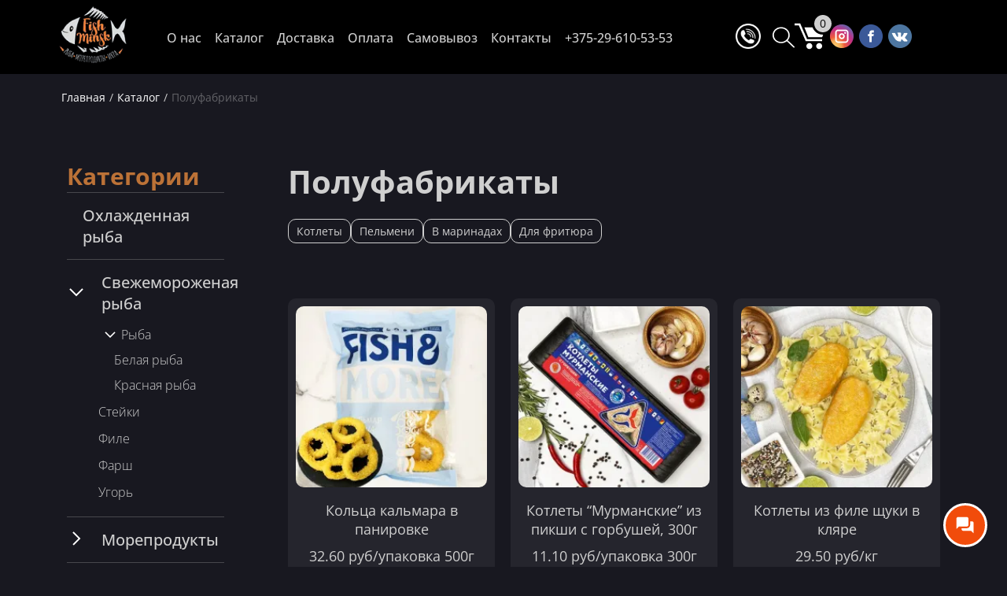

--- FILE ---
content_type: text/html
request_url: https://fishminsk.by/product-category/polufabrikaty/
body_size: 25464
content:





<!doctype html>
<html lang="ru-RU">
<head>


</script>
	<meta charset="UTF-8">
	<meta name="viewport" content="width=device-width, initial-scale=1">
	<link rel="profile" href="https://gmpg.org/xfn/11">
	<meta name="yandex-verification" content="e65cf0ef1aa6d811" />
	<meta name="google-site-verification" content="iiTFOuUkIadhk8MYg2JoUgZ_mKUvEXTT71G0S9CPucY" />

<meta property="og:title" content="Интернет-магазин рыбы и морепродуктов в Минске, купить с доставкой" />
<meta property="og:type" content="website" />
<meta property="og:url" content="https://fishminsk.by/" />
<meta property="og:image" content="https://fishminsk.by/wp-content/uploads/2024/08/FishMinsk_logo.jpg" />



<!-- Google Tag Manager -->
<script>(function(w,d,s,l,i){w[l]=w[l]||[];w[l].push({'gtm.start':
new Date().getTime(),event:'gtm.js'});var f=d.getElementsByTagName(s)[0],
j=d.createElement(s),dl=l!='dataLayer'?'&l='+l:'';j.async=true;j.src=
'https://www.googletagmanager.com/gtm.js?id='+i+dl;f.parentNode.insertBefore(j,f);
})(window,document,'script','dataLayer','GTM-MWB3WZP3');</script>
<!-- End Google Tag Manager -->

<script src="https://code.jquery.com/jquery-3.6.0.min.js"></script>


<script>

	jQuery(document).ready(function($) {
 
  jQuery(document).on('click', '.add_to_cart_button', function() {

    jQuery.ajax({
      type: 'GET',
      url: 'https://fishminsk.by/wp-admin/admin-ajax.php',
      data: {
        action: 'update_cart_count' 
      },
      success: function(response) {
       
        jQuery('.cart-count').html(response);
      }
    });
  });
});

</script>

<meta name='robots' content='index, follow, max-image-preview:large, max-snippet:-1, max-video-preview:-1' />
<script>window._wca = window._wca || [];</script>

	<!-- This site is optimized with the Yoast SEO plugin v23.9 - https://yoast.com/wordpress/plugins/seo/ -->
	<title>Полуфабрикаты купить в Минске, цена</title>
	<meta name="description" content="Полуфабрикаты с доставкой на дом по выгодной цене. Узнать стоимость можно в нашем каталоге или по телефону ☎ +375-29-610-53-53" />
	<link rel="next" href="https://fishminsk.by/product-category/polufabrikaty/page/2/" />
	<meta property="og:locale" content="ru_RU" />
	<meta property="og:type" content="article" />
	<meta property="og:title" content="Полуфабрикаты купить в Минске, цена" />
	<meta property="og:description" content="Полуфабрикаты с доставкой на дом по выгодной цене. Узнать стоимость можно в нашем каталоге или по телефону ☎ +375-29-610-53-53" />
	<meta property="og:url" content="https://fishminsk.by/product-category/polufabrikaty/" />
	<meta property="og:site_name" content="Fishminsk" />
	<meta name="twitter:card" content="summary_large_image" />
	<!-- / Yoast SEO plugin. -->


<link rel='dns-prefetch' href='//stats.wp.com' />
<link rel='dns-prefetch' href='//fonts.googleapis.com' />
<link rel='dns-prefetch' href='//i0.wp.com' />
<link rel='dns-prefetch' href='//c0.wp.com' />
<link rel="canonical" href="https://fishminsk.by/product-category/polufabrikaty/" />
<link rel='stylesheet' id='sbr_styles-css' href='https://fishminsk.by/wp-content/plugins/reviews-feed/assets/css/sbr-styles.css?ver=2.1.0' media='all' />
<link rel='stylesheet' id='sbi_styles-css' href='https://fishminsk.by/wp-content/plugins/instagram-feed/css/sbi-styles.min.css?ver=6.9.1' media='all' />
<link rel='stylesheet' id='wp-block-library-css' href='https://c0.wp.com/c/6.7/wp-includes/css/dist/block-library/style.min.css' media='all' />
<link rel='stylesheet' id='mediaelement-css' href='https://c0.wp.com/c/6.7/wp-includes/js/mediaelement/mediaelementplayer-legacy.min.css' media='all' />
<link rel='stylesheet' id='wp-mediaelement-css' href='https://c0.wp.com/c/6.7/wp-includes/js/mediaelement/wp-mediaelement.min.css' media='all' />
<style id='jetpack-sharing-buttons-style-inline-css'>
.jetpack-sharing-buttons__services-list{display:flex;flex-direction:row;flex-wrap:wrap;gap:0;list-style-type:none;margin:5px;padding:0}.jetpack-sharing-buttons__services-list.has-small-icon-size{font-size:12px}.jetpack-sharing-buttons__services-list.has-normal-icon-size{font-size:16px}.jetpack-sharing-buttons__services-list.has-large-icon-size{font-size:24px}.jetpack-sharing-buttons__services-list.has-huge-icon-size{font-size:36px}@media print{.jetpack-sharing-buttons__services-list{display:none!important}}.editor-styles-wrapper .wp-block-jetpack-sharing-buttons{gap:0;padding-inline-start:0}ul.jetpack-sharing-buttons__services-list.has-background{padding:1.25em 2.375em}
</style>
<style id='classic-theme-styles-inline-css'>
/*! This file is auto-generated */
.wp-block-button__link{color:#fff;background-color:#32373c;border-radius:9999px;box-shadow:none;text-decoration:none;padding:calc(.667em + 2px) calc(1.333em + 2px);font-size:1.125em}.wp-block-file__button{background:#32373c;color:#fff;text-decoration:none}
</style>
<style id='global-styles-inline-css'>
:root{--wp--preset--aspect-ratio--square: 1;--wp--preset--aspect-ratio--4-3: 4/3;--wp--preset--aspect-ratio--3-4: 3/4;--wp--preset--aspect-ratio--3-2: 3/2;--wp--preset--aspect-ratio--2-3: 2/3;--wp--preset--aspect-ratio--16-9: 16/9;--wp--preset--aspect-ratio--9-16: 9/16;--wp--preset--color--black: #000000;--wp--preset--color--cyan-bluish-gray: #abb8c3;--wp--preset--color--white: #ffffff;--wp--preset--color--pale-pink: #f78da7;--wp--preset--color--vivid-red: #cf2e2e;--wp--preset--color--luminous-vivid-orange: #ff6900;--wp--preset--color--luminous-vivid-amber: #fcb900;--wp--preset--color--light-green-cyan: #7bdcb5;--wp--preset--color--vivid-green-cyan: #00d084;--wp--preset--color--pale-cyan-blue: #8ed1fc;--wp--preset--color--vivid-cyan-blue: #0693e3;--wp--preset--color--vivid-purple: #9b51e0;--wp--preset--gradient--vivid-cyan-blue-to-vivid-purple: linear-gradient(135deg,rgba(6,147,227,1) 0%,rgb(155,81,224) 100%);--wp--preset--gradient--light-green-cyan-to-vivid-green-cyan: linear-gradient(135deg,rgb(122,220,180) 0%,rgb(0,208,130) 100%);--wp--preset--gradient--luminous-vivid-amber-to-luminous-vivid-orange: linear-gradient(135deg,rgba(252,185,0,1) 0%,rgba(255,105,0,1) 100%);--wp--preset--gradient--luminous-vivid-orange-to-vivid-red: linear-gradient(135deg,rgba(255,105,0,1) 0%,rgb(207,46,46) 100%);--wp--preset--gradient--very-light-gray-to-cyan-bluish-gray: linear-gradient(135deg,rgb(238,238,238) 0%,rgb(169,184,195) 100%);--wp--preset--gradient--cool-to-warm-spectrum: linear-gradient(135deg,rgb(74,234,220) 0%,rgb(151,120,209) 20%,rgb(207,42,186) 40%,rgb(238,44,130) 60%,rgb(251,105,98) 80%,rgb(254,248,76) 100%);--wp--preset--gradient--blush-light-purple: linear-gradient(135deg,rgb(255,206,236) 0%,rgb(152,150,240) 100%);--wp--preset--gradient--blush-bordeaux: linear-gradient(135deg,rgb(254,205,165) 0%,rgb(254,45,45) 50%,rgb(107,0,62) 100%);--wp--preset--gradient--luminous-dusk: linear-gradient(135deg,rgb(255,203,112) 0%,rgb(199,81,192) 50%,rgb(65,88,208) 100%);--wp--preset--gradient--pale-ocean: linear-gradient(135deg,rgb(255,245,203) 0%,rgb(182,227,212) 50%,rgb(51,167,181) 100%);--wp--preset--gradient--electric-grass: linear-gradient(135deg,rgb(202,248,128) 0%,rgb(113,206,126) 100%);--wp--preset--gradient--midnight: linear-gradient(135deg,rgb(2,3,129) 0%,rgb(40,116,252) 100%);--wp--preset--font-size--small: 13px;--wp--preset--font-size--medium: 20px;--wp--preset--font-size--large: 36px;--wp--preset--font-size--x-large: 42px;--wp--preset--spacing--20: 0.44rem;--wp--preset--spacing--30: 0.67rem;--wp--preset--spacing--40: 1rem;--wp--preset--spacing--50: 1.5rem;--wp--preset--spacing--60: 2.25rem;--wp--preset--spacing--70: 3.38rem;--wp--preset--spacing--80: 5.06rem;--wp--preset--shadow--natural: 6px 6px 9px rgba(0, 0, 0, 0.2);--wp--preset--shadow--deep: 12px 12px 50px rgba(0, 0, 0, 0.4);--wp--preset--shadow--sharp: 6px 6px 0px rgba(0, 0, 0, 0.2);--wp--preset--shadow--outlined: 6px 6px 0px -3px rgba(255, 255, 255, 1), 6px 6px rgba(0, 0, 0, 1);--wp--preset--shadow--crisp: 6px 6px 0px rgba(0, 0, 0, 1);}:where(.is-layout-flex){gap: 0.5em;}:where(.is-layout-grid){gap: 0.5em;}body .is-layout-flex{display: flex;}.is-layout-flex{flex-wrap: wrap;align-items: center;}.is-layout-flex > :is(*, div){margin: 0;}body .is-layout-grid{display: grid;}.is-layout-grid > :is(*, div){margin: 0;}:where(.wp-block-columns.is-layout-flex){gap: 2em;}:where(.wp-block-columns.is-layout-grid){gap: 2em;}:where(.wp-block-post-template.is-layout-flex){gap: 1.25em;}:where(.wp-block-post-template.is-layout-grid){gap: 1.25em;}.has-black-color{color: var(--wp--preset--color--black) !important;}.has-cyan-bluish-gray-color{color: var(--wp--preset--color--cyan-bluish-gray) !important;}.has-white-color{color: var(--wp--preset--color--white) !important;}.has-pale-pink-color{color: var(--wp--preset--color--pale-pink) !important;}.has-vivid-red-color{color: var(--wp--preset--color--vivid-red) !important;}.has-luminous-vivid-orange-color{color: var(--wp--preset--color--luminous-vivid-orange) !important;}.has-luminous-vivid-amber-color{color: var(--wp--preset--color--luminous-vivid-amber) !important;}.has-light-green-cyan-color{color: var(--wp--preset--color--light-green-cyan) !important;}.has-vivid-green-cyan-color{color: var(--wp--preset--color--vivid-green-cyan) !important;}.has-pale-cyan-blue-color{color: var(--wp--preset--color--pale-cyan-blue) !important;}.has-vivid-cyan-blue-color{color: var(--wp--preset--color--vivid-cyan-blue) !important;}.has-vivid-purple-color{color: var(--wp--preset--color--vivid-purple) !important;}.has-black-background-color{background-color: var(--wp--preset--color--black) !important;}.has-cyan-bluish-gray-background-color{background-color: var(--wp--preset--color--cyan-bluish-gray) !important;}.has-white-background-color{background-color: var(--wp--preset--color--white) !important;}.has-pale-pink-background-color{background-color: var(--wp--preset--color--pale-pink) !important;}.has-vivid-red-background-color{background-color: var(--wp--preset--color--vivid-red) !important;}.has-luminous-vivid-orange-background-color{background-color: var(--wp--preset--color--luminous-vivid-orange) !important;}.has-luminous-vivid-amber-background-color{background-color: var(--wp--preset--color--luminous-vivid-amber) !important;}.has-light-green-cyan-background-color{background-color: var(--wp--preset--color--light-green-cyan) !important;}.has-vivid-green-cyan-background-color{background-color: var(--wp--preset--color--vivid-green-cyan) !important;}.has-pale-cyan-blue-background-color{background-color: var(--wp--preset--color--pale-cyan-blue) !important;}.has-vivid-cyan-blue-background-color{background-color: var(--wp--preset--color--vivid-cyan-blue) !important;}.has-vivid-purple-background-color{background-color: var(--wp--preset--color--vivid-purple) !important;}.has-black-border-color{border-color: var(--wp--preset--color--black) !important;}.has-cyan-bluish-gray-border-color{border-color: var(--wp--preset--color--cyan-bluish-gray) !important;}.has-white-border-color{border-color: var(--wp--preset--color--white) !important;}.has-pale-pink-border-color{border-color: var(--wp--preset--color--pale-pink) !important;}.has-vivid-red-border-color{border-color: var(--wp--preset--color--vivid-red) !important;}.has-luminous-vivid-orange-border-color{border-color: var(--wp--preset--color--luminous-vivid-orange) !important;}.has-luminous-vivid-amber-border-color{border-color: var(--wp--preset--color--luminous-vivid-amber) !important;}.has-light-green-cyan-border-color{border-color: var(--wp--preset--color--light-green-cyan) !important;}.has-vivid-green-cyan-border-color{border-color: var(--wp--preset--color--vivid-green-cyan) !important;}.has-pale-cyan-blue-border-color{border-color: var(--wp--preset--color--pale-cyan-blue) !important;}.has-vivid-cyan-blue-border-color{border-color: var(--wp--preset--color--vivid-cyan-blue) !important;}.has-vivid-purple-border-color{border-color: var(--wp--preset--color--vivid-purple) !important;}.has-vivid-cyan-blue-to-vivid-purple-gradient-background{background: var(--wp--preset--gradient--vivid-cyan-blue-to-vivid-purple) !important;}.has-light-green-cyan-to-vivid-green-cyan-gradient-background{background: var(--wp--preset--gradient--light-green-cyan-to-vivid-green-cyan) !important;}.has-luminous-vivid-amber-to-luminous-vivid-orange-gradient-background{background: var(--wp--preset--gradient--luminous-vivid-amber-to-luminous-vivid-orange) !important;}.has-luminous-vivid-orange-to-vivid-red-gradient-background{background: var(--wp--preset--gradient--luminous-vivid-orange-to-vivid-red) !important;}.has-very-light-gray-to-cyan-bluish-gray-gradient-background{background: var(--wp--preset--gradient--very-light-gray-to-cyan-bluish-gray) !important;}.has-cool-to-warm-spectrum-gradient-background{background: var(--wp--preset--gradient--cool-to-warm-spectrum) !important;}.has-blush-light-purple-gradient-background{background: var(--wp--preset--gradient--blush-light-purple) !important;}.has-blush-bordeaux-gradient-background{background: var(--wp--preset--gradient--blush-bordeaux) !important;}.has-luminous-dusk-gradient-background{background: var(--wp--preset--gradient--luminous-dusk) !important;}.has-pale-ocean-gradient-background{background: var(--wp--preset--gradient--pale-ocean) !important;}.has-electric-grass-gradient-background{background: var(--wp--preset--gradient--electric-grass) !important;}.has-midnight-gradient-background{background: var(--wp--preset--gradient--midnight) !important;}.has-small-font-size{font-size: var(--wp--preset--font-size--small) !important;}.has-medium-font-size{font-size: var(--wp--preset--font-size--medium) !important;}.has-large-font-size{font-size: var(--wp--preset--font-size--large) !important;}.has-x-large-font-size{font-size: var(--wp--preset--font-size--x-large) !important;}
:where(.wp-block-post-template.is-layout-flex){gap: 1.25em;}:where(.wp-block-post-template.is-layout-grid){gap: 1.25em;}
:where(.wp-block-columns.is-layout-flex){gap: 2em;}:where(.wp-block-columns.is-layout-grid){gap: 2em;}
:root :where(.wp-block-pullquote){font-size: 1.5em;line-height: 1.6;}
</style>
<link rel='stylesheet' id='bonus-computy-style-css' href='https://fishminsk.by/wp-content/plugins/bonus-for-woo/_inc/bonus-computy-style.css?ver=6.5.2' media='all' />
<link rel='stylesheet' id='woocommerce-layout-css' href='https://c0.wp.com/p/woocommerce/10.3.5/assets/css/woocommerce-layout.css' media='all' />
<style id='woocommerce-layout-inline-css'>

	.infinite-scroll .woocommerce-pagination {
		display: none;
	}
</style>
<link rel='stylesheet' id='woocommerce-smallscreen-css' href='https://c0.wp.com/p/woocommerce/10.3.5/assets/css/woocommerce-smallscreen.css' media='only screen and (max-width: 768px)' />
<link rel='stylesheet' id='woocommerce-general-css' href='https://c0.wp.com/p/woocommerce/10.3.5/assets/css/woocommerce.css' media='all' />
<style id='woocommerce-inline-inline-css'>
.woocommerce form .form-row .required { visibility: visible; }
</style>
<link rel='stylesheet' id='brands-styles-css' href='https://c0.wp.com/p/woocommerce/10.3.5/assets/css/brands.css' media='all' />
<link rel='stylesheet' id='fishminsk-style-css' href='https://fishminsk.by/wp-content/themes/fishminsk/style.css?ver=1.0.0' media='all' />
<link rel='stylesheet' id='fishminsk-bootstrap-css' href='https://fishminsk.by/wp-content/themes/fishminsk/assets/css/bootstrap-grid.css?ver=6.7' media='all' />
<link rel='stylesheet' id='fishminsk-slick-css' href='https://fishminsk.by/wp-content/themes/fishminsk/assets/css/slick.css?ver=6.7' media='all' />
<link rel='stylesheet' id='mm-compiled-options-mobmenu-css' href='https://fishminsk.by/wp-content/uploads/dynamic-mobmenu.css?ver=2.8.7-288' media='all' />
<link rel='stylesheet' id='mm-google-webfont-cambo-css' href='//fonts.googleapis.com/css?family=Cambo%3Ainherit%2C400&#038;subset=latin%2Clatin-ext&#038;ver=6.7' media='all' />
<link rel='stylesheet' id='cssmobmenu-icons-css' href='https://fishminsk.by/wp-content/plugins/mobile-menu/includes/css/mobmenu-icons.css?ver=6.7' media='all' />
<link rel='stylesheet' id='cssmobmenu-css' href='https://fishminsk.by/wp-content/plugins/mobile-menu/includes/css/mobmenu.css?ver=2.8.7' media='all' />
<script src="https://c0.wp.com/c/6.7/wp-includes/js/jquery/jquery.min.js" id="jquery-core-js"></script>
<script src="https://c0.wp.com/c/6.7/wp-includes/js/jquery/jquery-migrate.min.js" id="jquery-migrate-js"></script>
<script src="https://fishminsk.by/wp-content/plugins/ajaxified-cart-woocommerce/assets/js/abwc-ajax-cart.min.js?ver=1.0.01" id="abwc-ajax-js-js"></script>
<script src="https://fishminsk.by/wp-content/plugins/ajaxified-cart-woocommerce/assets/js/abwc-ajax-variation-cart.min.js?ver=1.0.01" id="abwc-ajax-variation-js-js"></script>
<script src="https://c0.wp.com/p/woocommerce/10.3.5/assets/js/jquery-blockui/jquery.blockUI.min.js" id="wc-jquery-blockui-js" defer data-wp-strategy="defer"></script>
<script id="wc-add-to-cart-js-extra">
var wc_add_to_cart_params = {"ajax_url":"\/wp-admin\/admin-ajax.php","wc_ajax_url":"\/?wc-ajax=%%endpoint%%","i18n_view_cart":"\u041f\u0440\u043e\u0441\u043c\u043e\u0442\u0440 \u043a\u043e\u0440\u0437\u0438\u043d\u044b","cart_url":"https:\/\/fishminsk.by\/cart\/","is_cart":"","cart_redirect_after_add":"no"};
</script>
<script src="https://c0.wp.com/p/woocommerce/10.3.5/assets/js/frontend/add-to-cart.min.js" id="wc-add-to-cart-js" defer data-wp-strategy="defer"></script>
<script src="https://c0.wp.com/p/woocommerce/10.3.5/assets/js/js-cookie/js.cookie.min.js" id="wc-js-cookie-js" defer data-wp-strategy="defer"></script>
<script id="woocommerce-js-extra">
var woocommerce_params = {"ajax_url":"\/wp-admin\/admin-ajax.php","wc_ajax_url":"\/?wc-ajax=%%endpoint%%","i18n_password_show":"\u041f\u043e\u043a\u0430\u0437\u0430\u0442\u044c \u043f\u0430\u0440\u043e\u043b\u044c","i18n_password_hide":"\u0421\u043a\u0440\u044b\u0442\u044c \u043f\u0430\u0440\u043e\u043b\u044c"};
</script>
<script src="https://c0.wp.com/p/woocommerce/10.3.5/assets/js/frontend/woocommerce.min.js" id="woocommerce-js" defer data-wp-strategy="defer"></script>
<script id="fishminsksc-slick-js-extra">
var fmajax = {"url":"https:\/\/fishminsk.by\/wp-admin\/admin-ajax.php"};
</script>
<script src="https://fishminsk.by/wp-content/themes/fishminsk/assets/js/slick.min.js?ver=6.7" id="fishminsksc-slick-js"></script>
<script src="https://fishminsk.by/wp-content/themes/fishminsk/assets/js/vendor.js?ver=6.7" id="fishminsksc-vendor-js"></script>
<script src="https://stats.wp.com/s-202605.js" id="woocommerce-analytics-js" defer data-wp-strategy="defer"></script>
<script src="https://fishminsk.by/wp-content/plugins/mobile-menu/includes/js/mobmenu.js?ver=2.8.7" id="mobmenujs-js"></script>
<script type="text/javascript">
let buyone_ajax = {"ajaxurl":"https:\/\/fishminsk.by\/wp-admin\/admin-ajax.php","variation":0,"tel_mask":"+375 (99) 999-99-99","work_mode":0,"success_action":4,"after_submit_form":"https:\/\/fishminsk.by\/spasibo\/","after_message_form":"","yandex_metrica":{"transfer_data_to_yandex_commerce":false,"data_layer":"dataLayer","goal_id":""},"add_an_order_to_woo_commerce":true};
window.dataLayer = window.dataLayer || [];
</script>


<!-- Saphali Lite Version -->
<meta name="generator" content="Saphali Lite 2.0.0" />

	<style>img#wpstats{display:none}</style>
				<script>
			document.documentElement.className = document.documentElement.className.replace('no-js', 'js');
		</script>
				<style>
			.no-js img.lazyload {
				display: none;
			}

			figure.wp-block-image img.lazyloading {
				min-width: 150px;
			}

						.lazyload, .lazyloading {
				opacity: 0;
			}

			.lazyloaded {
				opacity: 1;
				transition: opacity 400ms;
				transition-delay: 0ms;
			}

					</style>
			<noscript><style>.woocommerce-product-gallery{ opacity: 1 !important; }</style></noscript>
			<style type="text/css">
					.site-title a,
			.site-description {
				color: #ffffff;
			}
				</style>
		<style>.qib-container input[type='number']:not(#qib_id):not(#qib_id){-moz-appearance:textfield;}.qib-container input[type='number']:not(#qib_id):not(#qib_id)::-webkit-outer-spin-button,.qib-container input[type='number']:not(#qib_id):not(#qib_id)::-webkit-inner-spin-button{-webkit-appearance:none;display:none;margin:0;}form.cart button[type='submit']:not(#qib_id):not(#qib_id),form.cart .qib-container + div:not(#qib_id):not(#qib_id){display:inline-block;margin:0;padding-top:0;padding-bottom:0;float:none;vertical-align:top;text-align:center;}form.cart button[type='submit']:not(#qib_id):not(#qib_id):not(_){line-height:1;}form.cart button[type='submit']:not(#qib_id):not(#qib_id):not(_):not(_){height:35px;text-align:center;}form.cart .qib-container + button[type='submit']:not(#qib_id):not(#qib_id),form.cart .qib-container + div:not(#qib_id):not(#qib_id):not(_){margin-left:1em;}form.cart button[type='submit']:focus:not(#qib_id):not(#qib_id){outline-width:2px;outline-offset:-2px;outline-style:solid;}.qib-container div.quantity:not(#qib_id):not(#qib_id) {float:left;line-height:1;display:inline-block;margin:0;padding:0;border:none;border-radius:0;width:auto;min-height:initial;min-width:initial;max-height:initial;max-width:initial;}.qib-button:not(#qib_id):not(#qib_id){line-height:1;display:inline-block;margin:0;padding:0;box-sizing:border-box;height:35px;width:30px;float:left;min-height:initial;min-width:initial;max-height:initial;max-width:initial;vertical-align:middle;font-size:16px;letter-spacing:0;border-style:solid;border-width:1px;transition:none;border-radius:0;}.qib-button:focus:not(#qib_id):not(#qib_id) {}.qib-button:hover:not(#qib_id):not(#qib_id) {}.qib-container .quantity input.qty:not(#qib_id):not(#qib_id){line-height:1;background:none;text-align:center;vertical-align:middle;margin:0;padding:0;box-sizing:border-box;height:35px;width:45px;min-height:initial;min-width:initial;max-height:initial;max-width:initial;box-shadow:none;font-size:15px;border-style:solid;border-width:1px 0;border-radius:0;}.qib-container .quantity input.qty:focus:not(#qib_id):not(#qib_id) {outline:none;border-width:2px 1px;border-style:solid;}.woocommerce table.cart td.product-quantity:not(#qib_id):not(#qib_id){white-space:nowrap;}@media (min-width:768px){.woocommerce table.cart td.product-quantity:not(#qib_id):not(#qib_id){text-align:;}}.woocommerce table.cart:not(#qib_id):not(#qib_id){table-layout:auto;}@media (min-width:768px){.woocommerce table.cart td.product-quantity .qib-container:not(#qib_id):not(#qib_id){display:flex;justify-content:;}}.qib-container:not(#qib_id):not(#qib_id) {display:inline-block;}.woocommerce-grouped-product-list-item__quantity:not(#qib_id):not(#qib_id){margin:0;padding-left:0;padding-right:0;text-align:left;}.woocommerce-grouped-product-list-item__quantity .qib-container:not(#qib_id):not(#qib_id){display:flex;}.quantity .minus:not(#qib_id):not(#qib_id),.quantity .plus:not(#qib_id):not(#qib_id),.quantity > a:not(#qib_id):not(#qib_id){display:block;}.products.oceanwp-row .qib-container:not(#qib_id):not(#qib_id){margin-bottom:8px;}</style><script type="text/javascript" async="" src="https://messenger.upservice.io/api/widget/f92709a4-799a-406c-9fea-3af3a055be24"></script><link rel="icon" href="https://i0.wp.com/fishminsk.by/wp-content/uploads/2021/10/cropped-5a5324-1.jpg?fit=32%2C32&#038;ssl=1" sizes="32x32" />
<link rel="icon" href="https://i0.wp.com/fishminsk.by/wp-content/uploads/2021/10/cropped-5a5324-1.jpg?fit=192%2C192&#038;ssl=1" sizes="192x192" />
<link rel="apple-touch-icon" href="https://i0.wp.com/fishminsk.by/wp-content/uploads/2021/10/cropped-5a5324-1.jpg?fit=180%2C180&#038;ssl=1" />
<meta name="msapplication-TileImage" content="https://i0.wp.com/fishminsk.by/wp-content/uploads/2021/10/cropped-5a5324-1.jpg?fit=270%2C270&#038;ssl=1" />
<style id="wpforms-css-vars-root">
				:root {
					--wpforms-field-border-radius: 3px;
--wpforms-field-border-style: solid;
--wpforms-field-border-size: 1px;
--wpforms-field-background-color: #ffffff;
--wpforms-field-border-color: rgba( 0, 0, 0, 0.25 );
--wpforms-field-border-color-spare: rgba( 0, 0, 0, 0.25 );
--wpforms-field-text-color: rgba( 0, 0, 0, 0.7 );
--wpforms-field-menu-color: #ffffff;
--wpforms-label-color: rgba( 0, 0, 0, 0.85 );
--wpforms-label-sublabel-color: rgba( 0, 0, 0, 0.55 );
--wpforms-label-error-color: #d63637;
--wpforms-button-border-radius: 3px;
--wpforms-button-border-style: none;
--wpforms-button-border-size: 1px;
--wpforms-button-background-color: #066aab;
--wpforms-button-border-color: #066aab;
--wpforms-button-text-color: #ffffff;
--wpforms-page-break-color: #066aab;
--wpforms-background-image: none;
--wpforms-background-position: center center;
--wpforms-background-repeat: no-repeat;
--wpforms-background-size: cover;
--wpforms-background-width: 100px;
--wpforms-background-height: 100px;
--wpforms-background-color: rgba( 0, 0, 0, 0 );
--wpforms-background-url: none;
--wpforms-container-padding: 0px;
--wpforms-container-border-style: none;
--wpforms-container-border-width: 1px;
--wpforms-container-border-color: #000000;
--wpforms-container-border-radius: 3px;
--wpforms-field-size-input-height: 43px;
--wpforms-field-size-input-spacing: 15px;
--wpforms-field-size-font-size: 16px;
--wpforms-field-size-line-height: 19px;
--wpforms-field-size-padding-h: 14px;
--wpforms-field-size-checkbox-size: 16px;
--wpforms-field-size-sublabel-spacing: 5px;
--wpforms-field-size-icon-size: 1;
--wpforms-label-size-font-size: 16px;
--wpforms-label-size-line-height: 19px;
--wpforms-label-size-sublabel-font-size: 14px;
--wpforms-label-size-sublabel-line-height: 17px;
--wpforms-button-size-font-size: 17px;
--wpforms-button-size-height: 41px;
--wpforms-button-size-padding-h: 15px;
--wpforms-button-size-margin-top: 10px;
--wpforms-container-shadow-size-box-shadow: none;

				}
			</style>
<style>
	.woocommerce-store-notice, p.demo_store{
		position:relative!important;
		font-size: 1.5em!important;
		background-color:#7f54b300!important;
		width:auto!important;
	}
	p.woocommerce-store-notice.demo_store {
    padding: 0 15px!important;
}
	.woocommerce-page div.product div.images{
		width:89%!important;
	}
	.zoom.woocommerce-product-gallery__image.nslick-slide.nslick-current.nslick-active{
		width: 340px!important;
    height: 300px!important;
	}
header > .container {
    padding-left: 0px;
}
.header__nav {
    padding-left: 0px;
}
.header__nav a {
    padding-left: 0px;
}
.head-works-n-mob {
	display: flex;
	flex-shrink: unset;
	font-size: 12px;
}
.head-soc-n-mob {
	display: flex !important;
}
.head-soc-n-mob a {
    width: 32px;
	margin-left: 5px;
}
.store span.h2-title {
	display: block;
    margin: 0;
    color: #bc7237;
    font-size: 30px;
	font-weight: bold;
}
span.woocommerce-loop-product__title {
    font-size: 1.8rem;
    margin-top: 1.4rem;
    margin-bottom: 1rem;
    color: #cfcfcf;
    text-align: center;
    font-weight: 400;
}
.footer span.h4-title {
	display: block;
    font-size: 1.8rem;
    font-weight: 400;
    color: #cfcfcf;
    margin-bottom: 1.4rem;
    margin-top: 0;
}
.footer span.h6-title {
	display: block;
    font-size: 2rem;
    padding-top: 1.5rem;
    padding-bottom: 1.5rem;
    color: #cfcfcf;
    margin: 0 auto;
    text-align: center;
    font-weight: 600;
}
.review-item span.h5-title {
	display: block;
    margin-top: 0;
    margin-bottom: 1rem;
    font-size: 2rem;
	font-weight: bold;
}
.sidebar-m-mob {
	display: none;
}
@media screen and (max-width: 500px) {
.head-works-n-mob {
	display: none !important;
}
.head-soc-n-mob {
    display: block !important;
    width: 34px;
    margin-right: 25px;
}
.head-soc-n-mob {
	display: none !important;
}
/*
.head-soc-n-mob a:nth-child(2), 
.head-soc-n-mob a:nth-child(3) {
	display: none !important;
}
.head-soc-n-mob a {
    width: 34px;
	margin-right: 10px;
}
*/
.product__page .product__main .row h1 {
    display: block;
    color: #bc7237;
}
.store .button-category {
	display: none !important;
}
.store .sidebar > div {
    max-width: 50%;
    padding-left: 2.5vw;
}
.sidebar-m-mob .close {
    position: absolute;
    top: 20px;
    right: 20px;
}
.sidebar-m-mob span.h2-title {
    display: block;
    margin: 0;
    color: #bc7237;
    font-size: 30px;
    font-weight: bold;
}
.sidebar-m-mob.show {
    left: 0;
}
.sidebar-m-mob {
	display: none;
    position: fixed;
    left: -9999px;
    background: #f0f8ff73;
    height: 100vh;
    width: 100vw;
    top: 0;
    z-index: 9999;
    overflow-y: scroll;
    -webkit-transition: left 0.5s;
    transition: left 0.5s;
}
.sidebar-m-mob > div {
    padding-top: 10vh;
    padding-bottom: 10vh;
    padding-left: 5vw;
    background-color: #000;
    max-width: 50%;
    position: relative;
    left: -1rem;
}
.categories .category__section {
    max-width: 90%;
}
.instagram .slick__mob span {
	display: none;
}
.slick__mob span::after {
	content: none;
}
}
</style>
	
	<script>
	jQuery(document).ready(function($) {
  // Слушаем событие клика на кнопке добавления товара
  jQuery(document).on('click', '.add_to_cart_button', function() {
    // Отправляем AJAX-запрос на обновление информации о корзине
    jQuery.ajax({
      type: 'GET',
      url: 'https://fishminsk.by/wp-admin/admin-ajax.php',
      data: {
        action: 'update_cart_count' // Добавьте действие для обновления корзины в вашем functions.php
      },
      success: function(response) {
        // Обновляем количество товаров в корзине на странице
        jQuery('.cart-count').html(response);
      }
    });
  });
});

	</script>

<link href="/wp-content/themes/fishminsk/assets/css/bootstrap5modal.min.css" rel="stylesheet">
<script defer src="/wp-content/themes/fishminsk/assets/js/bootstrap5.bundle.min.js"></script>

<style>
.header img {
    max-width: 100%;
}
.header-fixed {
    padding: 0;
    background-color: #000;
    width: 100%;
    display: none
}
.header-fixed__activ {
    position: fixed;
    top: 0;
    left: 0;
    display: block;
    z-index: 1050;
}
.header-fixed .container {
	padding-left: 0px;
	padding-right: 0px;
}
.header-fixed .head-works-n-mob {
    display: flex;
    flex-shrink: unset;
    white-space: nowrap;
    font-size: 12px;
}
</style>

<style>
	.header__icons {
		-webkit-box-pack: justify!important;
	}
.breadcrumb span:last-child {
    opacity: 1;
}
.breadcrumb span span:last-child {
    opacity: 0.4;
}
.product__details-reviews p {
    font-size: 3rem;
    margin: 15px 0px !important;
}
.woocommerce p.stars a {
    position: relative;
    height: 3rem;
    width: 3rem;
    text-indent: -999em;
    display: inline-block;
    text-decoration: none;
	color: #ef872c;
}
.woocommerce p.stars a::before {
    display: block;
    position: absolute;
    top: 0;
    left: 0;
    width: 3rem;
    height: 3rem;
    line-height: 1;
    font-family: WooCommerce;
    content: "\e021";
    text-indent: 0;
	color: #ef872c;
}
@media screen and (max-width: 768px) {
.breadcrumb {
    margin-top: 10px !important;
}
.product__details-tabs {
    max-height: 300px !important;
}
.product__details-tabs a {
	height: auto !important;
    margin: 0 auto;
    align-items: center;
    flex-direction: column;
    border-radius: 5px !important;
    text-align: center !important;
}
}
</style>
</head>
<div class="woocommerce-notices-wrapper"></div><body class="archive tax-product_cat term-polufabrikaty term-38 wp-custom-logo theme-fishminsk woocommerce woocommerce-page woocommerce-no-js hfeed mob-menu-slideout-over">

<!-- Google Tag Manager (noscript) -->
<noscript><iframe src="https://www.googletagmanager.com/ns.html?id=GTM-WJMF6K8"
height="0" width="0" style="display:none;visibility:hidden"></iframe></noscript>
<!-- End Google Tag Manager (noscript) -->	



<div class="header header-fixed">
		<div class="container row">
			<div class="header__nav col-xl-9 col-lg-11 col-3 row">
				<a href="https://fishminsk.by/" class="custom-logo-link" rel="home"><img width="97" height="91" data-src="https://i0.wp.com/fishminsk.by/wp-content/uploads/2022/02/logo.png?fit=97%2C91&amp;ssl=1" class="custom-logo lazyload" alt="logo" decoding="async" src="[data-uri]" style="--smush-placeholder-width: 97px; --smush-placeholder-aspect-ratio: 97/91;" /></a>				<nav class="menu-1-container"><ul id="menu-1" class="primary_menu"><li id="menu-item-865" class="menu-item menu-item-type-post_type menu-item-object-page menu-item-865"><a href="https://fishminsk.by/o-nas/">О нас</a></li>
<li id="menu-item-866" class="menu-item menu-item-type-post_type menu-item-object-page menu-item-866"><a href="https://fishminsk.by/shop/">Каталог</a></li>
<li id="menu-item-864" class="menu-item menu-item-type-post_type menu-item-object-page menu-item-864"><a href="https://fishminsk.by/dostavka/">Доставка</a></li>
<li id="menu-item-862" class="menu-item menu-item-type-post_type menu-item-object-page menu-item-862"><a href="https://fishminsk.by/oplata/">Оплата</a></li>
<li id="menu-item-863" class="menu-item menu-item-type-post_type menu-item-object-page menu-item-863"><a href="https://fishminsk.by/samovyvoz/">Самовывоз</a></li>
<li id="menu-item-876" class="menu-item menu-item-type-post_type menu-item-object-page menu-item-876"><a href="https://fishminsk.by/kontakty-2/">Контакты</a></li>
<li id="menu-item-963" class="menu-item menu-item-type-custom menu-item-object-custom menu-item-963"><a href="#+375-29-610-53-53">+375-29-610-53-53</a></li>
</ul></nav>				<div class="head-works-n-mob">
				Время работы: <br />
				Пн-пт 10:00-18:00
				Сб 10:00-14:00
				</div>
			</div>
			<a href="tel:+375-29-610-53-53" class="header__tel_mob col-4" style="font-size: 12px;white-space: nowrap;">+375-29-610-53-53</a>
			<div class="header__icons col-xl-3 col-lg-1 col-5">
				<a href="" data-bs-toggle="modal" data-bs-target="#modal" style="margin-left: 10px;"><img data-src="https://fishminsk.by/wp-content/themes/fishminsk/assets/img/phone.png" alt="phone" style="position: relative;right: 15px;width: 32px;" src="[data-uri]" class="lazyload"></a>
				<a href="https://fishminsk.by/poisk/"><img data-src="https://fishminsk.by/wp-content/themes/fishminsk/assets/img/search.png" alt="search" style="position: relative;bottom: 1px;" src="[data-uri]" class="lazyload"></a>
					<a href="https://fishminsk.by/cart/" class="header__cart">
						<span class="cart-count">0</span>
						<img data-src="https://fishminsk.by/wp-content/themes/fishminsk/assets/img/cart.png" alt="cart" src="[data-uri]" class="lazyload">
					</a>
					
                    <span class="head-soc-n-mob d-flex">
															<a href="https://www.instagram.com/fishminsk/"><img data-src="https://fishminsk.by/wp-content/themes/fishminsk/assets/img/instagram.png" alt="instagram" src="[data-uri]" class="lazyload"></a>
																	<a href="https://www.facebook.com/fishminsk"><img data-src="https://fishminsk.by/wp-content/themes/fishminsk/assets/img/facebook.png" alt="facebook" src="[data-uri]" class="lazyload"></a>
																	<a href="https://vk.com/fishminskby"><img data-src="https://fishminsk.by/wp-content/themes/fishminsk/assets/img/vk.png" alt="vk" src="[data-uri]" class="lazyload"></a>
								                    </span>
					
				<div class="gamburger">
					<span></span>
					<span></span>
					<span></span>
				</div>
			</div>
		</div>
</div>



<header class="header">
		<div class="container row">
			<div class="header__nav col-xl-9 col-lg-11 col-3 row">
				<a href="https://fishminsk.by/" class="custom-logo-link" rel="home"><img width="97" height="91" data-src="https://i0.wp.com/fishminsk.by/wp-content/uploads/2022/02/logo.png?fit=97%2C91&amp;ssl=1" class="custom-logo lazyload" alt="logo" decoding="async" src="[data-uri]" style="--smush-placeholder-width: 97px; --smush-placeholder-aspect-ratio: 97/91;" /></a>				<nav class="menu-1-container"><ul id="menu-2" class="primary_menu"><li class="menu-item menu-item-type-post_type menu-item-object-page menu-item-865"><a href="https://fishminsk.by/o-nas/">О нас</a></li>
<li class="menu-item menu-item-type-post_type menu-item-object-page menu-item-866"><a href="https://fishminsk.by/shop/">Каталог</a></li>
<li class="menu-item menu-item-type-post_type menu-item-object-page menu-item-864"><a href="https://fishminsk.by/dostavka/">Доставка</a></li>
<li class="menu-item menu-item-type-post_type menu-item-object-page menu-item-862"><a href="https://fishminsk.by/oplata/">Оплата</a></li>
<li class="menu-item menu-item-type-post_type menu-item-object-page menu-item-863"><a href="https://fishminsk.by/samovyvoz/">Самовывоз</a></li>
<li class="menu-item menu-item-type-post_type menu-item-object-page menu-item-876"><a href="https://fishminsk.by/kontakty-2/">Контакты</a></li>
<li class="menu-item menu-item-type-custom menu-item-object-custom menu-item-963"><a href="#+375-29-610-53-53">+375-29-610-53-53</a></li>
</ul></nav>				<div class="head-works-n-mob">
				Время работы: <br />
				Пн-пт 10:00-18:00
				Сб 10:00-14:00
				</div>
			</div>
			<a href="tel:+375-29-610-53-53" class="header__tel_mob col-4" style="font-size: 12px;white-space: nowrap;">+375-29-610-53-53</a>
			<div class="header__icons col-xl-3 col-lg-1 col-5">
				<a href="" data-bs-toggle="modal" data-bs-target="#modal" style="margin-left: 10px;"><img data-src="https://fishminsk.by/wp-content/themes/fishminsk/assets/img/phone.png" alt="phone" style="position: relative;right: 15px;width: 32px;" src="[data-uri]" class="lazyload"></a>
				<a href="https://fishminsk.by/poisk/"><img data-src="https://fishminsk.by/wp-content/themes/fishminsk/assets/img/search.png" alt="search" style="position: relative;bottom: 1px;" src="[data-uri]" class="lazyload"></a>
					<a href="https://fishminsk.by/cart/" class="header__cart">
						<span class="cart-count">0</span>
						<img data-src="https://fishminsk.by/wp-content/themes/fishminsk/assets/img/cart.png" alt="cart" src="[data-uri]" class="lazyload">
					</a>
					
                    <span class="head-soc-n-mob d-flex">
															<a href="https://www.instagram.com/fishminsk/"><img data-src="https://fishminsk.by/wp-content/themes/fishminsk/assets/img/instagram.png" alt="instagram" src="[data-uri]" class="lazyload"></a>
																	<a href="https://www.facebook.com/fishminsk"><img data-src="https://fishminsk.by/wp-content/themes/fishminsk/assets/img/facebook.png" alt="facebook" src="[data-uri]" class="lazyload"></a>
																	<a href="https://vk.com/fishminskby"><img data-src="https://fishminsk.by/wp-content/themes/fishminsk/assets/img/vk.png" alt="vk" src="[data-uri]" class="lazyload"></a>
								                    </span>
					
				<div class="gamburger">
					<span></span>
					<span></span>
					<span></span>
				</div>
			</div>
		</div>
</header>

<section class="breadcrumb" itemscope itemtype="https://schema.org/BreadcrumbList"><div class="container"><span itemprop="itemListElement" itemscope itemtype="https://schema.org/ListItem"><a href="https://fishminsk.by/" itemprop="item"><span style="color: white;opacity: 1;" itemprop="name">Главная</span></a><meta itemprop="position" content="1" /></span><span class="separator">/</span><span itemprop="itemListElement" itemscope itemtype="https://schema.org/ListItem"><a href="https://fishminsk.by/shop/" itemprop="item"><span style="color: white;opacity: 1;" itemprop="name">Каталог</span></a><meta itemprop="position" content="2" /></span><span class="separator">/</span><span itemprop="itemListElement" itemscope itemtype="https://schema.org/ListItem"><span style="opacity:0.4;" itemprop="name">Полуфабрикаты</span><meta itemprop="position" content="3" /></span></div></section>

<main><section class='store'><div class='container'><div class='row'>
<script type="application/ld+json">
{
  "@context": "https://schema.org/",
  "@type": "Product",
  "name": "Полуфабрикаты",
  "offers": {
    "@type": "AggregateOffer",
    "priceCurrency": "BYN",
    "lowPrice": "9.00",
    "highPrice": "68.60"
  },
    "aggregateRating": {
        "ratingValue": "5.0",
        "reviewCount": "15",
        "worstRating": "1",
        "bestRating": "5"
    }}
</script>






<aside class="sidebar col-12 col-md-3">
	<div>
		<span class="close">
			<svg width="14" height="14" viewBox="0 0 14 14" fill="none" xmlns="http://www.w3.org/2000/svg">
				<line x1="13.0784" y1="0.586725" x2="0.353485" y2="13.328" stroke="white"></line>
				<line x1="13.2601" y1="13.346" x2="0.799699" y2="0.345982" stroke="white"></line>
				</svg>                                    
		</span>
		<span class="h2-title">Категории</span>
		
<aside id="secondary" class="widget-area">
	<section id="custom_html-2" class="widget_text widget widget_custom_html"><div class="textwidget custom-html-widget"></div></section></aside><!-- #secondary -->
<div class="categories"><div class="category__section"><span><span class="arrow"><svg xmlns="http://www.w3.org/2000/svg" width="24" height="24"><path d="M7.293 4.707 14.586 12l-7.293 7.293 1.414 1.414L17.414 12 8.707 3.293 7.293 4.707z" fill="white" /></svg></span><a href="https://fishminsk.by/product-category/gotovaya-produkciya/zakuski-sneki/" class="category__heading">Закуски, снеки</a></span></div><div class="category__section"><span><span class="arrow"><svg xmlns="http://www.w3.org/2000/svg" width="24" height="24"><path d="M7.293 4.707 14.586 12l-7.293 7.293 1.414 1.414L17.414 12 8.707 3.293 7.293 4.707z" fill="white" /></svg></span><a href="https://fishminsk.by/product-category/gotovaya-produkciya/preservi/" class="category__heading">Пресервы</a></span></div><div class="category__section"><span><span class="arrow"><svg xmlns="http://www.w3.org/2000/svg" width="24" height="24"><path d="M7.293 4.707 14.586 12l-7.293 7.293 1.414 1.414L17.414 12 8.707 3.293 7.293 4.707z" fill="white" /></svg></span><a href="https://fishminsk.by/product-category/ohlazhdennaya-ryba/" class="category__heading">Охлажденная рыба</a></span></div><div class="category__section"><span><span class="arrow"><svg xmlns="http://www.w3.org/2000/svg" width="24" height="24"><path d="M7.293 4.707 14.586 12l-7.293 7.293 1.414 1.414L17.414 12 8.707 3.293 7.293 4.707z" fill="white" /></svg></span><a href="https://fishminsk.by/product-category/svezhemorozhenaya-ryba/" class="category__heading">Свежемороженая рыба</a></span><ul class="subcategories"><li class="category__section sub_category__section"><span><span class="arrow sub_category__section"><svg xmlns="http://www.w3.org/2000/svg" width="24" height="24" viewBox="0 0 32.000000 32.000000"><path d="M7.293 4.707 14.586 12l-7.293 7.293 1.414 1.414L17.414 12 8.707 3.293 7.293 4.707z" fill="white" /></svg></span><a href="https://fishminsk.by/product-category/svezhemorozhenaya-ryba/ryba/" class="category__heading">Рыба</a></span><ul class="subcategories"><li style="padding: 0px;"><a href="https://fishminsk.by/product-category/svezhemorozhenaya-ryba/belaya-ryba/" style="display: block;white-space: nowrap;">Белая рыба</a></li><li style="padding: 0px;"><a href="https://fishminsk.by/product-category/svezhemorozhenaya-ryba/krasnayariba/" style="display: block;white-space: nowrap;">Красная рыба</a></li></ul></li><li><a href="https://fishminsk.by/product-category/svezhemorozhenaya-ryba/steiki/">Стейки</a></li><li><a href="https://fishminsk.by/product-category/svezhemorozhenaya-ryba/file/">Филе</a></li><li><a href="https://fishminsk.by/product-category/svezhemorozhenaya-ryba/farsh/">Фарш</a></li><li><a href="https://fishminsk.by/product-category/svezhemorozhenaya-ryba/ugor/">Угорь</a></li></ul></div><div class="category__section"><span><span class="arrow"><svg xmlns="http://www.w3.org/2000/svg" width="24" height="24"><path d="M7.293 4.707 14.586 12l-7.293 7.293 1.414 1.414L17.414 12 8.707 3.293 7.293 4.707z" fill="white" /></svg></span><a href="https://fishminsk.by/product-category/svezhemorozhenaya-ryba/ryba/" class="category__heading">Рыба</a></span></div><div class="category__section"><span><span class="arrow"><svg xmlns="http://www.w3.org/2000/svg" width="24" height="24"><path d="M7.293 4.707 14.586 12l-7.293 7.293 1.414 1.414L17.414 12 8.707 3.293 7.293 4.707z" fill="white" /></svg></span><a href="https://fishminsk.by/product-category/svezhemorozhenaya-ryba/krasnayariba/" class="category__heading">Красная рыба</a></span></div><div class="category__section"><span><span class="arrow"><svg xmlns="http://www.w3.org/2000/svg" width="24" height="24"><path d="M7.293 4.707 14.586 12l-7.293 7.293 1.414 1.414L17.414 12 8.707 3.293 7.293 4.707z" fill="white" /></svg></span><a href="https://fishminsk.by/product-category/svezhemorozhenaya-ryba/belaya-ryba/" class="category__heading">Белая рыба</a></span></div><div class="category__section"><span><span class="arrow"><svg xmlns="http://www.w3.org/2000/svg" width="24" height="24"><path d="M7.293 4.707 14.586 12l-7.293 7.293 1.414 1.414L17.414 12 8.707 3.293 7.293 4.707z" fill="white" /></svg></span><a href="https://fishminsk.by/product-category/svezhemorozhenaya-ryba/steiki/" class="category__heading">Стейки</a></span></div><div class="category__section"><span><span class="arrow"><svg xmlns="http://www.w3.org/2000/svg" width="24" height="24"><path d="M7.293 4.707 14.586 12l-7.293 7.293 1.414 1.414L17.414 12 8.707 3.293 7.293 4.707z" fill="white" /></svg></span><a href="https://fishminsk.by/product-category/svezhemorozhenaya-ryba/file/" class="category__heading">Филе</a></span></div><div class="category__section"><span><span class="arrow"><svg xmlns="http://www.w3.org/2000/svg" width="24" height="24"><path d="M7.293 4.707 14.586 12l-7.293 7.293 1.414 1.414L17.414 12 8.707 3.293 7.293 4.707z" fill="white" /></svg></span><a href="https://fishminsk.by/product-category/svezhemorozhenaya-ryba/farsh/" class="category__heading">Фарш</a></span></div><div class="category__section"><span><span class="arrow"><svg xmlns="http://www.w3.org/2000/svg" width="24" height="24"><path d="M7.293 4.707 14.586 12l-7.293 7.293 1.414 1.414L17.414 12 8.707 3.293 7.293 4.707z" fill="white" /></svg></span><a href="https://fishminsk.by/product-category/gotovaya-produkciya/kopchenaya/" class="category__heading">Копченая рыба</a></span></div><div class="category__section"><span><span class="arrow"><svg xmlns="http://www.w3.org/2000/svg" width="24" height="24"><path d="M7.293 4.707 14.586 12l-7.293 7.293 1.414 1.414L17.414 12 8.707 3.293 7.293 4.707z" fill="white" /></svg></span><a href="https://fishminsk.by/product-category/gotovaya-produkciya/solenaya/" class="category__heading">Соленая рыба</a></span></div><div class="category__section"><span><span class="arrow"><svg xmlns="http://www.w3.org/2000/svg" width="24" height="24"><path d="M7.293 4.707 14.586 12l-7.293 7.293 1.414 1.414L17.414 12 8.707 3.293 7.293 4.707z" fill="white" /></svg></span><a href="https://fishminsk.by/product-category/svezhemorozhenaya-ryba/ugor/" class="category__heading">Угорь</a></span></div><div class="category__section"><span><span class="arrow"><svg xmlns="http://www.w3.org/2000/svg" width="24" height="24"><path d="M7.293 4.707 14.586 12l-7.293 7.293 1.414 1.414L17.414 12 8.707 3.293 7.293 4.707z" fill="white" /></svg></span><a href="https://fishminsk.by/product-category/moreprodukti/" class="category__heading">Морепродукты</a></span><ul class="subcategories"><li><a href="https://fishminsk.by/product-category/moreprodukti/kraby-i-raki/">Крабы и раки</a></li><li><a href="https://fishminsk.by/product-category/moreprodukti/krevetki/">Креветки</a></li><li><a href="https://fishminsk.by/product-category/moreprodukti/kalmar/">Кальмар, осьминог, каракатицы</a></li><li><a href="https://fishminsk.by/product-category/moreprodukti/molljuski-midii-grebeshki/">Моллюски (мидии, гребешки)</a></li></ul></div><div class="category__section"><span><span class="arrow"><svg xmlns="http://www.w3.org/2000/svg" width="24" height="24"><path d="M7.293 4.707 14.586 12l-7.293 7.293 1.414 1.414L17.414 12 8.707 3.293 7.293 4.707z" fill="white" /></svg></span><a href="https://fishminsk.by/product-category/moreprodukti/kraby-i-raki/" class="category__heading">Крабы и раки</a></span></div><div class="category__section"><span><span class="arrow"><svg xmlns="http://www.w3.org/2000/svg" width="24" height="24"><path d="M7.293 4.707 14.586 12l-7.293 7.293 1.414 1.414L17.414 12 8.707 3.293 7.293 4.707z" fill="white" /></svg></span><a href="https://fishminsk.by/product-category/moreprodukti/krevetki/" class="category__heading">Креветки</a></span></div><div class="category__section"><span><span class="arrow"><svg xmlns="http://www.w3.org/2000/svg" width="24" height="24"><path d="M7.293 4.707 14.586 12l-7.293 7.293 1.414 1.414L17.414 12 8.707 3.293 7.293 4.707z" fill="white" /></svg></span><a href="https://fishminsk.by/product-category/moreprodukti/kalmar/" class="category__heading">Кальмар, осьминог, каракатицы</a></span></div><div class="category__section"><span><span class="arrow"><svg xmlns="http://www.w3.org/2000/svg" width="24" height="24"><path d="M7.293 4.707 14.586 12l-7.293 7.293 1.414 1.414L17.414 12 8.707 3.293 7.293 4.707z" fill="white" /></svg></span><a href="https://fishminsk.by/product-category/moreprodukti/molljuski-midii-grebeshki/" class="category__heading">Моллюски (мидии, гребешки)</a></span></div><div class="category__section"><span><span class="arrow"><svg xmlns="http://www.w3.org/2000/svg" width="24" height="24"><path d="M7.293 4.707 14.586 12l-7.293 7.293 1.414 1.414L17.414 12 8.707 3.293 7.293 4.707z" fill="white" /></svg></span><a href="https://fishminsk.by/product-category/ikra/" class="category__heading">Икра</a></span></div><div class="category__section"><span><span class="arrow"><svg xmlns="http://www.w3.org/2000/svg" width="24" height="24"><path d="M7.293 4.707 14.586 12l-7.293 7.293 1.414 1.414L17.414 12 8.707 3.293 7.293 4.707z" fill="white" /></svg></span><a href="https://fishminsk.by/product-category/gotovaya-produkciya/" class="category__heading">Готовая продукция</a></span><ul class="subcategories"><li><a href="https://fishminsk.by/product-category/gotovaya-produkciya/zakuski-sneki/">Закуски, снеки</a></li><li><a href="https://fishminsk.by/product-category/gotovaya-produkciya/preservi/">Пресервы</a></li><li><a href="https://fishminsk.by/product-category/gotovaya-produkciya/kopchenaya/">Копченая рыба</a></li><li><a href="https://fishminsk.by/product-category/gotovaya-produkciya/solenaya/">Соленая рыба</a></li></ul></div><div class="category__section"><span><span class="arrow"><svg xmlns="http://www.w3.org/2000/svg" width="24" height="24"><path d="M7.293 4.707 14.586 12l-7.293 7.293 1.414 1.414L17.414 12 8.707 3.293 7.293 4.707z" fill="white" /></svg></span><a href="https://fishminsk.by/product-category/konservi/" class="category__heading">Консервы</a></span></div><div class="category__section"><span><span class="arrow"><svg xmlns="http://www.w3.org/2000/svg" width="24" height="24"><path d="M7.293 4.707 14.586 12l-7.293 7.293 1.414 1.414L17.414 12 8.707 3.293 7.293 4.707z" fill="white" /></svg></span><a href="https://fishminsk.by/product-category/polufabrikaty/" class="category__heading">Полуфабрикаты</a></span></div><div class="category__section"><span><span class="arrow"><svg xmlns="http://www.w3.org/2000/svg" width="24" height="24"><path d="M7.293 4.707 14.586 12l-7.293 7.293 1.414 1.414L17.414 12 8.707 3.293 7.293 4.707z" fill="white" /></svg></span><a href="https://fishminsk.by/product-category/subprodukti/" class="category__heading">Мясо и субпродукты</a></span></div><div class="category__section"><span><span class="arrow"><svg xmlns="http://www.w3.org/2000/svg" width="24" height="24"><path d="M7.293 4.707 14.586 12l-7.293 7.293 1.414 1.414L17.414 12 8.707 3.293 7.293 4.707z" fill="white" /></svg></span><a href="https://fishminsk.by/product-category/ovoshi-salati/" class="category__heading">Овощи замороженные, салаты.</a></span></div><div class="category__section"><span><span class="arrow"><svg xmlns="http://www.w3.org/2000/svg" width="24" height="24"><path d="M7.293 4.707 14.586 12l-7.293 7.293 1.414 1.414L17.414 12 8.707 3.293 7.293 4.707z" fill="white" /></svg></span><a href="https://fishminsk.by/product-category/bakaleya/" class="category__heading">Бакалея</a></span></div></div>	</div>
</aside>



<article class="col-12 col-md-9">
    <a href="#" class="button-category">Категории</a>
			<h1 class="woocommerce-products-header__title page-title">Полуфабрикаты</h1>
	
		        <div class="category_links">
                            <a href="https://fishminsk.by/product-tag/kotlety/">Котлеты</a>
                            <a href="https://fishminsk.by/product-tag/pelmeni/">Пельмени</a>
                            <a href="https://fishminsk.by/product-tag/v-marinadah/">В маринадах</a>
                            <a href="https://fishminsk.by/product-tag/friture/">Для фритюра</a>
                    </div>
    
<div class="woocommerce-notices-wrapper"></div><div class="product__items row gx-6 gy-custom row-inventor products columns-3"><div class="product__item col-lg-4 col-sm-6 col-12 product type-product post-142 status-publish first instock product_cat-kalmar product_cat-polufabrikaty product_tag-friture product_tag-kalmar has-post-thumbnail shipping-taxable purchasable product-type-simple">
    <div>
	<a href="https://fishminsk.by/product/kolca-kalmara-v-panirovke/" class="woocommerce-LoopProduct-link woocommerce-loop-product__link"><img width="230" height="230" src="https://i0.wp.com/fishminsk.by/wp-content/uploads/2021/10/img_3202.jpeg?fit=230%2C230&amp;ssl=1" class="attachment-fm_product size-fm_product" alt="img 3202" decoding="async" fetchpriority="high" srcset="https://i0.wp.com/fishminsk.by/wp-content/uploads/2021/10/img_3202.jpeg?w=1000&amp;ssl=1 1000w, https://i0.wp.com/fishminsk.by/wp-content/uploads/2021/10/img_3202.jpeg?resize=300%2C300&amp;ssl=1 300w, https://i0.wp.com/fishminsk.by/wp-content/uploads/2021/10/img_3202.jpeg?resize=150%2C150&amp;ssl=1 150w, https://i0.wp.com/fishminsk.by/wp-content/uploads/2021/10/img_3202.jpeg?resize=768%2C768&amp;ssl=1 768w, https://i0.wp.com/fishminsk.by/wp-content/uploads/2021/10/img_3202.jpeg?resize=230%2C230&amp;ssl=1 230w, https://i0.wp.com/fishminsk.by/wp-content/uploads/2021/10/img_3202.jpeg?resize=170%2C170&amp;ssl=1 170w, https://i0.wp.com/fishminsk.by/wp-content/uploads/2021/10/img_3202.jpeg?resize=600%2C600&amp;ssl=1 600w, https://i0.wp.com/fishminsk.by/wp-content/uploads/2021/10/img_3202.jpeg?resize=100%2C100&amp;ssl=1 100w" sizes="(max-width: 230px) 100vw, 230px" /><span class="woocommerce-loop-product__title">Кольца кальмара в панировке</span>			<span>
				32.60 руб/упаковка 500г			</span>
			
			
		<span class="stock_status">
		В наличии		
		
</span>
</a>	<div style="flex-direction:row!important; height: 60px!important;margin-bottom: 5px!important;width: 170px;" class="qib-container">
		<button style="color: #cfcfcf; background-color: black; border: 1px solid #ef872c" type="button" class="minus qib-button">-</button>
		<div class="quantity buttons_added">
			<label class="screen-reader-text" for="quantity_6977c4e35c201">Количество товара Кольца кальмара в панировке</label>			<input
				style="color:#cfcfcf;"
				type="number"
				id="quantity_6977c4e35c201"				class="input-text qty text"
				step="1"
				min="1"
				max=""
				name="quantity"
				value="1"
				title="Qty"
				size="4"
				placeholder=""
				inputmode="numeric"
				
			/>
		</div>
		<button style="color: #cfcfcf; background-color: black; border: 1px solid #ef872c" type="button" class="plus qib-button">+</button>
	
	
	<style>
		@media screen and (max-width: 500px) {
			/* Ваш стиль для экранов меньше 500px */
		}
	</style>
</div>


<a href="/product-category/polufabrikaty/?add-to-cart=142" data-quantity="1" class="button product_type_simple add_to_cart_button ajax_add_to_cart fm-button__product" data-product_id="142" data-product_sku="1217" aria-label="Добавить в корзину &ldquo;Кольца кальмара в панировке&rdquo;" rel="nofollow">В корзину</a>    <script></script>
    <style></style>
    <button
        class="single_add_to_cart_button clickBuyButton button21 button alt ld-ext-left"
        data-variation_id="0"
        data-productid="142">
        <span> Быстрый заказ</span>
        <div style="font-size:14px" class="ld ld-ring ld-cycle"></div>
    </button>
    <div class="price-update" style="margin-bottom:0px; font-size: 13px;">Общая стоимость: <span class="price" data-unit-price="32.60" data-currency="&#x440;&#x443;&#x431;.">32.60 &#x440;&#x443;&#x431;.</span></div>    </div>
</div>
<div class="product__item col-lg-4 col-sm-6 col-12 product type-product post-12032 status-publish instock product_cat-polufabrikaty product_tag-kotlety has-post-thumbnail shipping-taxable purchasable product-type-simple">
    <div>
	<a href="https://fishminsk.by/product/kotlety-murmanskie-iz-pikshi-s-gorbushej-300g/" class="woocommerce-LoopProduct-link woocommerce-loop-product__link"><img width="230" height="230" data-src="https://i0.wp.com/fishminsk.by/wp-content/uploads/2025/09/IMG_2658.jpg?fit=230%2C230&amp;ssl=1" class="attachment-fm_product size-fm_product lazyload" alt="IMG 2658" decoding="async" data-srcset="https://i0.wp.com/fishminsk.by/wp-content/uploads/2025/09/IMG_2658.jpg?w=2048&amp;ssl=1 2048w, https://i0.wp.com/fishminsk.by/wp-content/uploads/2025/09/IMG_2658.jpg?resize=300%2C300&amp;ssl=1 300w, https://i0.wp.com/fishminsk.by/wp-content/uploads/2025/09/IMG_2658.jpg?resize=1024%2C1024&amp;ssl=1 1024w, https://i0.wp.com/fishminsk.by/wp-content/uploads/2025/09/IMG_2658.jpg?resize=150%2C150&amp;ssl=1 150w, https://i0.wp.com/fishminsk.by/wp-content/uploads/2025/09/IMG_2658.jpg?resize=768%2C768&amp;ssl=1 768w, https://i0.wp.com/fishminsk.by/wp-content/uploads/2025/09/IMG_2658.jpg?resize=1536%2C1536&amp;ssl=1 1536w, https://i0.wp.com/fishminsk.by/wp-content/uploads/2025/09/IMG_2658.jpg?resize=230%2C230&amp;ssl=1 230w, https://i0.wp.com/fishminsk.by/wp-content/uploads/2025/09/IMG_2658.jpg?resize=170%2C170&amp;ssl=1 170w, https://i0.wp.com/fishminsk.by/wp-content/uploads/2025/09/IMG_2658.jpg?resize=600%2C600&amp;ssl=1 600w, https://i0.wp.com/fishminsk.by/wp-content/uploads/2025/09/IMG_2658.jpg?resize=100%2C100&amp;ssl=1 100w, https://i0.wp.com/fishminsk.by/wp-content/uploads/2025/09/IMG_2658.jpg?w=1280&amp;ssl=1 1280w, https://i0.wp.com/fishminsk.by/wp-content/uploads/2025/09/IMG_2658.jpg?w=1920&amp;ssl=1 1920w" data-sizes="(max-width: 230px) 100vw, 230px" src="[data-uri]" style="--smush-placeholder-width: 230px; --smush-placeholder-aspect-ratio: 230/230;" /><span class="woocommerce-loop-product__title">Котлеты &#8220;Мурманские&#8221; из пикши с горбушей, 300г</span>			<span>
				11.10 руб/упаковка 300г			</span>
			
			
		<span class="stock_status">
		В наличии		
		
</span>
</a>	<div style="flex-direction:row!important; height: 60px!important;margin-bottom: 5px!important;width: 170px;" class="qib-container">
		<button style="color: #cfcfcf; background-color: black; border: 1px solid #ef872c" type="button" class="minus qib-button">-</button>
		<div class="quantity buttons_added">
			<label class="screen-reader-text" for="quantity_6977c4e35dc1f">Количество товара Котлеты &quot;Мурманские&quot; из пикши с горбушей, 300г</label>			<input
				style="color:#cfcfcf;"
				type="number"
				id="quantity_6977c4e35dc1f"				class="input-text qty text"
				step="1"
				min="1"
				max=""
				name="quantity"
				value="1"
				title="Qty"
				size="4"
				placeholder=""
				inputmode="numeric"
				
			/>
		</div>
		<button style="color: #cfcfcf; background-color: black; border: 1px solid #ef872c" type="button" class="plus qib-button">+</button>
	
	
	<style>
		@media screen and (max-width: 500px) {
			/* Ваш стиль для экранов меньше 500px */
		}
	</style>
</div>


<a href="/product-category/polufabrikaty/?add-to-cart=12032" data-quantity="1" class="button product_type_simple add_to_cart_button ajax_add_to_cart fm-button__product" data-product_id="12032" data-product_sku="1679" aria-label="Добавить в корзину &ldquo;Котлеты &quot;Мурманские&quot; из пикши с горбушей, 300г&rdquo;" rel="nofollow">В корзину</a>    <script></script>
    <style></style>
    <button
        class="single_add_to_cart_button clickBuyButton button21 button alt ld-ext-left"
        data-variation_id="0"
        data-productid="12032">
        <span> Быстрый заказ</span>
        <div style="font-size:14px" class="ld ld-ring ld-cycle"></div>
    </button>
    <div class="price-update" style="margin-bottom:0px; font-size: 13px;">Общая стоимость: <span class="price" data-unit-price="11.10" data-currency="&#x440;&#x443;&#x431;.">11.10 &#x440;&#x443;&#x431;.</span></div>    </div>
</div>
<div class="product__item col-lg-4 col-sm-6 col-12 product type-product post-11362 status-publish last instock product_cat-polufabrikaty product_tag-kotlety has-post-thumbnail shipping-taxable purchasable product-type-simple">
    <div>
	<a href="https://fishminsk.by/product/kotlety-iz-file-shhuki-v-klyare/" class="woocommerce-LoopProduct-link woocommerce-loop-product__link"><img width="230" height="230" data-src="https://i0.wp.com/fishminsk.by/wp-content/uploads/2023/10/img_0135.jpeg?fit=230%2C230&amp;ssl=1" class="attachment-fm_product size-fm_product lazyload" alt="img 0135" decoding="async" data-srcset="https://i0.wp.com/fishminsk.by/wp-content/uploads/2023/10/img_0135.jpeg?w=1000&amp;ssl=1 1000w, https://i0.wp.com/fishminsk.by/wp-content/uploads/2023/10/img_0135.jpeg?resize=300%2C300&amp;ssl=1 300w, https://i0.wp.com/fishminsk.by/wp-content/uploads/2023/10/img_0135.jpeg?resize=150%2C150&amp;ssl=1 150w, https://i0.wp.com/fishminsk.by/wp-content/uploads/2023/10/img_0135.jpeg?resize=768%2C768&amp;ssl=1 768w, https://i0.wp.com/fishminsk.by/wp-content/uploads/2023/10/img_0135.jpeg?resize=230%2C230&amp;ssl=1 230w, https://i0.wp.com/fishminsk.by/wp-content/uploads/2023/10/img_0135.jpeg?resize=170%2C170&amp;ssl=1 170w, https://i0.wp.com/fishminsk.by/wp-content/uploads/2023/10/img_0135.jpeg?resize=600%2C600&amp;ssl=1 600w, https://i0.wp.com/fishminsk.by/wp-content/uploads/2023/10/img_0135.jpeg?resize=100%2C100&amp;ssl=1 100w" data-sizes="(max-width: 230px) 100vw, 230px" src="[data-uri]" style="--smush-placeholder-width: 230px; --smush-placeholder-aspect-ratio: 230/230;" /><span class="woocommerce-loop-product__title">Котлеты из филе щуки в кляре</span>			<span>
				29.50 руб/кг			</span>
			
			
		<span class="stock_status">
		В наличии		
		
</span>
</a>	<div style="flex-direction:row!important; height: 60px!important;margin-bottom: 5px!important;width: 170px;" class="qib-container">
		<button style="color: #cfcfcf; background-color: black; border: 1px solid #ef872c" type="button" class="minus qib-button">-</button>
		<div class="quantity buttons_added">
			<label class="screen-reader-text" for="quantity_6977c4e35eebd">Количество товара Котлеты из филе щуки в кляре</label>			<input
				style="color:#cfcfcf;"
				type="number"
				id="quantity_6977c4e35eebd"				class="input-text qty text"
				step="1"
				min="1"
				max=""
				name="quantity"
				value="1"
				title="Qty"
				size="4"
				placeholder=""
				inputmode="numeric"
				
			/>
		</div>
		<button style="color: #cfcfcf; background-color: black; border: 1px solid #ef872c" type="button" class="plus qib-button">+</button>
	
	
	<style>
		@media screen and (max-width: 500px) {
			/* Ваш стиль для экранов меньше 500px */
		}
	</style>
</div>


<a href="/product-category/polufabrikaty/?add-to-cart=11362" data-quantity="1" class="button product_type_simple add_to_cart_button ajax_add_to_cart fm-button__product" data-product_id="11362" data-product_sku="1628" aria-label="Добавить в корзину &ldquo;Котлеты из филе щуки в кляре&rdquo;" rel="nofollow">В корзину</a>    <script></script>
    <style></style>
    <button
        class="single_add_to_cart_button clickBuyButton button21 button alt ld-ext-left"
        data-variation_id="0"
        data-productid="11362">
        <span> Быстрый заказ</span>
        <div style="font-size:14px" class="ld ld-ring ld-cycle"></div>
    </button>
    <div class="price-update" style="margin-bottom:0px; font-size: 13px;">Общая стоимость: <span class="price" data-unit-price="29.50" data-currency="&#x440;&#x443;&#x431;.">29.50 &#x440;&#x443;&#x431;.</span></div>    </div>
</div>
<div class="product__item col-lg-4 col-sm-6 col-12 product type-product post-12027 status-publish first instock product_cat-polufabrikaty product_tag-kotlety has-post-thumbnail shipping-taxable purchasable product-type-simple">
    <div>
	<a href="https://fishminsk.by/product/kotlety-rybnye-chetverg-iz-treski-s-brokkoli-300g/" class="woocommerce-LoopProduct-link woocommerce-loop-product__link"><img width="230" height="230" data-src="https://i0.wp.com/fishminsk.by/wp-content/uploads/2025/09/IMG_2657.jpg?fit=230%2C230&amp;ssl=1" class="attachment-fm_product size-fm_product lazyload" alt="IMG 2657" decoding="async" data-srcset="https://i0.wp.com/fishminsk.by/wp-content/uploads/2025/09/IMG_2657.jpg?w=2048&amp;ssl=1 2048w, https://i0.wp.com/fishminsk.by/wp-content/uploads/2025/09/IMG_2657.jpg?resize=300%2C300&amp;ssl=1 300w, https://i0.wp.com/fishminsk.by/wp-content/uploads/2025/09/IMG_2657.jpg?resize=1024%2C1024&amp;ssl=1 1024w, https://i0.wp.com/fishminsk.by/wp-content/uploads/2025/09/IMG_2657.jpg?resize=150%2C150&amp;ssl=1 150w, https://i0.wp.com/fishminsk.by/wp-content/uploads/2025/09/IMG_2657.jpg?resize=768%2C768&amp;ssl=1 768w, https://i0.wp.com/fishminsk.by/wp-content/uploads/2025/09/IMG_2657.jpg?resize=1536%2C1536&amp;ssl=1 1536w, https://i0.wp.com/fishminsk.by/wp-content/uploads/2025/09/IMG_2657.jpg?resize=230%2C230&amp;ssl=1 230w, https://i0.wp.com/fishminsk.by/wp-content/uploads/2025/09/IMG_2657.jpg?resize=170%2C170&amp;ssl=1 170w, https://i0.wp.com/fishminsk.by/wp-content/uploads/2025/09/IMG_2657.jpg?resize=600%2C600&amp;ssl=1 600w, https://i0.wp.com/fishminsk.by/wp-content/uploads/2025/09/IMG_2657.jpg?resize=100%2C100&amp;ssl=1 100w, https://i0.wp.com/fishminsk.by/wp-content/uploads/2025/09/IMG_2657.jpg?w=1280&amp;ssl=1 1280w, https://i0.wp.com/fishminsk.by/wp-content/uploads/2025/09/IMG_2657.jpg?w=1920&amp;ssl=1 1920w" data-sizes="(max-width: 230px) 100vw, 230px" src="[data-uri]" style="--smush-placeholder-width: 230px; --smush-placeholder-aspect-ratio: 230/230;" /><span class="woocommerce-loop-product__title">Котлеты рыбные &#8220;Четверг&#8221; из трески с брокколи, 300г</span>			<span>
				11.10 руб/упаковка 300г			</span>
			
			
		<span class="stock_status">
		В наличии		
		
</span>
</a>	<div style="flex-direction:row!important; height: 60px!important;margin-bottom: 5px!important;width: 170px;" class="qib-container">
		<button style="color: #cfcfcf; background-color: black; border: 1px solid #ef872c" type="button" class="minus qib-button">-</button>
		<div class="quantity buttons_added">
			<label class="screen-reader-text" for="quantity_6977c4e3601c6">Количество товара Котлеты рыбные &quot;Четверг&quot; из трески с брокколи, 300г</label>			<input
				style="color:#cfcfcf;"
				type="number"
				id="quantity_6977c4e3601c6"				class="input-text qty text"
				step="1"
				min="1"
				max=""
				name="quantity"
				value="1"
				title="Qty"
				size="4"
				placeholder=""
				inputmode="numeric"
				
			/>
		</div>
		<button style="color: #cfcfcf; background-color: black; border: 1px solid #ef872c" type="button" class="plus qib-button">+</button>
	
	
	<style>
		@media screen and (max-width: 500px) {
			/* Ваш стиль для экранов меньше 500px */
		}
	</style>
</div>


<a href="/product-category/polufabrikaty/?add-to-cart=12027" data-quantity="1" class="button product_type_simple add_to_cart_button ajax_add_to_cart fm-button__product" data-product_id="12027" data-product_sku="1681" aria-label="Добавить в корзину &ldquo;Котлеты рыбные &quot;Четверг&quot; из трески с брокколи, 300г&rdquo;" rel="nofollow">В корзину</a>    <script></script>
    <style></style>
    <button
        class="single_add_to_cart_button clickBuyButton button21 button alt ld-ext-left"
        data-variation_id="0"
        data-productid="12027">
        <span> Быстрый заказ</span>
        <div style="font-size:14px" class="ld ld-ring ld-cycle"></div>
    </button>
    <div class="price-update" style="margin-bottom:0px; font-size: 13px;">Общая стоимость: <span class="price" data-unit-price="11.10" data-currency="&#x440;&#x443;&#x431;.">11.10 &#x440;&#x443;&#x431;.</span></div>    </div>
</div>
<div class="product__item col-lg-4 col-sm-6 col-12 product type-product post-12015 status-publish instock product_cat-polufabrikaty product_tag-kotlety has-post-thumbnail shipping-taxable purchasable product-type-simple">
    <div>
	<a href="https://fishminsk.by/product/kotlety-chetverg-iz-treski-s-zubatkoj-300g/" class="woocommerce-LoopProduct-link woocommerce-loop-product__link"><img width="230" height="230" data-src="https://i0.wp.com/fishminsk.by/wp-content/uploads/2025/09/IMG_2659.jpg?fit=230%2C230&amp;ssl=1" class="attachment-fm_product size-fm_product lazyload" alt="IMG 2659" decoding="async" data-srcset="https://i0.wp.com/fishminsk.by/wp-content/uploads/2025/09/IMG_2659.jpg?w=2048&amp;ssl=1 2048w, https://i0.wp.com/fishminsk.by/wp-content/uploads/2025/09/IMG_2659.jpg?resize=300%2C300&amp;ssl=1 300w, https://i0.wp.com/fishminsk.by/wp-content/uploads/2025/09/IMG_2659.jpg?resize=1024%2C1024&amp;ssl=1 1024w, https://i0.wp.com/fishminsk.by/wp-content/uploads/2025/09/IMG_2659.jpg?resize=150%2C150&amp;ssl=1 150w, https://i0.wp.com/fishminsk.by/wp-content/uploads/2025/09/IMG_2659.jpg?resize=768%2C768&amp;ssl=1 768w, https://i0.wp.com/fishminsk.by/wp-content/uploads/2025/09/IMG_2659.jpg?resize=1536%2C1536&amp;ssl=1 1536w, https://i0.wp.com/fishminsk.by/wp-content/uploads/2025/09/IMG_2659.jpg?resize=230%2C230&amp;ssl=1 230w, https://i0.wp.com/fishminsk.by/wp-content/uploads/2025/09/IMG_2659.jpg?resize=170%2C170&amp;ssl=1 170w, https://i0.wp.com/fishminsk.by/wp-content/uploads/2025/09/IMG_2659.jpg?resize=600%2C600&amp;ssl=1 600w, https://i0.wp.com/fishminsk.by/wp-content/uploads/2025/09/IMG_2659.jpg?resize=100%2C100&amp;ssl=1 100w, https://i0.wp.com/fishminsk.by/wp-content/uploads/2025/09/IMG_2659.jpg?w=1280&amp;ssl=1 1280w, https://i0.wp.com/fishminsk.by/wp-content/uploads/2025/09/IMG_2659.jpg?w=1920&amp;ssl=1 1920w" data-sizes="(max-width: 230px) 100vw, 230px" src="[data-uri]" style="--smush-placeholder-width: 230px; --smush-placeholder-aspect-ratio: 230/230;" /><span class="woocommerce-loop-product__title">Котлеты рыбные &#8220;Четверг&#8221; из трески с зубаткой, 300г</span>			<span>
				12.5 руб/упаковка 300г			</span>
			
			
		<span class="stock_status">
		В наличии		
		
</span>
</a>	<div style="flex-direction:row!important; height: 60px!important;margin-bottom: 5px!important;width: 170px;" class="qib-container">
		<button style="color: #cfcfcf; background-color: black; border: 1px solid #ef872c" type="button" class="minus qib-button">-</button>
		<div class="quantity buttons_added">
			<label class="screen-reader-text" for="quantity_6977c4e3614c5">Количество товара Котлеты рыбные &quot;Четверг&quot; из трески с зубаткой, 300г</label>			<input
				style="color:#cfcfcf;"
				type="number"
				id="quantity_6977c4e3614c5"				class="input-text qty text"
				step="1"
				min="1"
				max=""
				name="quantity"
				value="1"
				title="Qty"
				size="4"
				placeholder=""
				inputmode="numeric"
				
			/>
		</div>
		<button style="color: #cfcfcf; background-color: black; border: 1px solid #ef872c" type="button" class="plus qib-button">+</button>
	
	
	<style>
		@media screen and (max-width: 500px) {
			/* Ваш стиль для экранов меньше 500px */
		}
	</style>
</div>


<a href="/product-category/polufabrikaty/?add-to-cart=12015" data-quantity="1" class="button product_type_simple add_to_cart_button ajax_add_to_cart fm-button__product" data-product_id="12015" data-product_sku="1682" aria-label="Добавить в корзину &ldquo;Котлеты рыбные &quot;Четверг&quot; из трески с зубаткой, 300г&rdquo;" rel="nofollow">В корзину</a>    <script></script>
    <style></style>
    <button
        class="single_add_to_cart_button clickBuyButton button21 button alt ld-ext-left"
        data-variation_id="0"
        data-productid="12015">
        <span> Быстрый заказ</span>
        <div style="font-size:14px" class="ld ld-ring ld-cycle"></div>
    </button>
    <div class="price-update" style="margin-bottom:0px; font-size: 13px;">Общая стоимость: <span class="price" data-unit-price="12.5" data-currency="&#x440;&#x443;&#x431;.">12.5 &#x440;&#x443;&#x431;.</span></div>    </div>
</div>
<div class="product__item col-lg-4 col-sm-6 col-12 product type-product post-426 status-publish last instock product_cat-krevetki product_cat-moreprodukti product_cat-polufabrikaty product_tag-friture product_tag-korolevskie-krevetki has-post-thumbnail shipping-taxable purchasable product-type-simple">
    <div>
	<a href="https://fishminsk.by/product/krevetki-v-panirovke/" class="woocommerce-LoopProduct-link woocommerce-loop-product__link"><img width="230" height="230" data-src="https://i0.wp.com/fishminsk.by/wp-content/uploads/2021/11/IMG_2021-2.jpg?fit=230%2C230&amp;ssl=1" class="attachment-fm_product size-fm_product lazyload" alt="IMG 2021" decoding="async" data-srcset="https://i0.wp.com/fishminsk.by/wp-content/uploads/2021/11/IMG_2021-2.jpg?w=1080&amp;ssl=1 1080w, https://i0.wp.com/fishminsk.by/wp-content/uploads/2021/11/IMG_2021-2.jpg?resize=300%2C300&amp;ssl=1 300w, https://i0.wp.com/fishminsk.by/wp-content/uploads/2021/11/IMG_2021-2.jpg?resize=1024%2C1024&amp;ssl=1 1024w, https://i0.wp.com/fishminsk.by/wp-content/uploads/2021/11/IMG_2021-2.jpg?resize=150%2C150&amp;ssl=1 150w, https://i0.wp.com/fishminsk.by/wp-content/uploads/2021/11/IMG_2021-2.jpg?resize=768%2C768&amp;ssl=1 768w, https://i0.wp.com/fishminsk.by/wp-content/uploads/2021/11/IMG_2021-2.jpg?resize=230%2C230&amp;ssl=1 230w, https://i0.wp.com/fishminsk.by/wp-content/uploads/2021/11/IMG_2021-2.jpg?resize=170%2C170&amp;ssl=1 170w, https://i0.wp.com/fishminsk.by/wp-content/uploads/2021/11/IMG_2021-2.jpg?resize=600%2C600&amp;ssl=1 600w, https://i0.wp.com/fishminsk.by/wp-content/uploads/2021/11/IMG_2021-2.jpg?resize=100%2C100&amp;ssl=1 100w" data-sizes="(max-width: 230px) 100vw, 230px" src="[data-uri]" style="--smush-placeholder-width: 230px; --smush-placeholder-aspect-ratio: 230/230;" /><span class="woocommerce-loop-product__title">Креветки Ваннамей в панировке</span>			<span>
				68.60 руб/упаковка 1кг			</span>
			
			
		<span class="stock_status">
		В наличии		
		
</span>
</a>	<div style="flex-direction:row!important; height: 60px!important;margin-bottom: 5px!important;width: 170px;" class="qib-container">
		<button style="color: #cfcfcf; background-color: black; border: 1px solid #ef872c" type="button" class="minus qib-button">-</button>
		<div class="quantity buttons_added">
			<label class="screen-reader-text" for="quantity_6977c4e3627ac">Количество товара Креветки Ваннамей в панировке</label>			<input
				style="color:#cfcfcf;"
				type="number"
				id="quantity_6977c4e3627ac"				class="input-text qty text"
				step="1"
				min="1"
				max=""
				name="quantity"
				value="1"
				title="Qty"
				size="4"
				placeholder=""
				inputmode="numeric"
				
			/>
		</div>
		<button style="color: #cfcfcf; background-color: black; border: 1px solid #ef872c" type="button" class="plus qib-button">+</button>
	
	
	<style>
		@media screen and (max-width: 500px) {
			/* Ваш стиль для экранов меньше 500px */
		}
	</style>
</div>


<a href="/product-category/polufabrikaty/?add-to-cart=426" data-quantity="1" class="button product_type_simple add_to_cart_button ajax_add_to_cart fm-button__product" data-product_id="426" data-product_sku="1167" aria-label="Добавить в корзину &ldquo;Креветки Ваннамей в панировке&rdquo;" rel="nofollow">В корзину</a>    <script></script>
    <style></style>
    <button
        class="single_add_to_cart_button clickBuyButton button21 button alt ld-ext-left"
        data-variation_id="0"
        data-productid="426">
        <span> Быстрый заказ</span>
        <div style="font-size:14px" class="ld ld-ring ld-cycle"></div>
    </button>
    <div class="price-update" style="margin-bottom:0px; font-size: 13px;">Общая стоимость: <span class="price" data-unit-price="68.60" data-currency="&#x440;&#x443;&#x431;.">68.60 &#x440;&#x443;&#x431;.</span></div>    </div>
</div>
<div class="product__item col-lg-4 col-sm-6 col-12 product type-product post-5508 status-publish first instock product_cat-polufabrikaty product_tag-friture has-post-thumbnail shipping-taxable purchasable product-type-simple">
    <div>
	<a href="https://fishminsk.by/product/naggetsy-kurinye-v-klyare/" class="woocommerce-LoopProduct-link woocommerce-loop-product__link"><img width="230" height="230" data-src="https://i0.wp.com/fishminsk.by/wp-content/uploads/2023/10/img_3266.jpeg?fit=230%2C230&amp;ssl=1" class="attachment-fm_product size-fm_product lazyload" alt="img 3266" decoding="async" data-srcset="https://i0.wp.com/fishminsk.by/wp-content/uploads/2023/10/img_3266.jpeg?w=1000&amp;ssl=1 1000w, https://i0.wp.com/fishminsk.by/wp-content/uploads/2023/10/img_3266.jpeg?resize=300%2C300&amp;ssl=1 300w, https://i0.wp.com/fishminsk.by/wp-content/uploads/2023/10/img_3266.jpeg?resize=150%2C150&amp;ssl=1 150w, https://i0.wp.com/fishminsk.by/wp-content/uploads/2023/10/img_3266.jpeg?resize=768%2C768&amp;ssl=1 768w, https://i0.wp.com/fishminsk.by/wp-content/uploads/2023/10/img_3266.jpeg?resize=230%2C230&amp;ssl=1 230w, https://i0.wp.com/fishminsk.by/wp-content/uploads/2023/10/img_3266.jpeg?resize=170%2C170&amp;ssl=1 170w, https://i0.wp.com/fishminsk.by/wp-content/uploads/2023/10/img_3266.jpeg?resize=600%2C600&amp;ssl=1 600w, https://i0.wp.com/fishminsk.by/wp-content/uploads/2023/10/img_3266.jpeg?resize=100%2C100&amp;ssl=1 100w" data-sizes="(max-width: 230px) 100vw, 230px" src="[data-uri]" style="--smush-placeholder-width: 230px; --smush-placeholder-aspect-ratio: 230/230;" /><span class="woocommerce-loop-product__title">Куриное филе в кляре</span>			<span>
				24.50 руб/кг			</span>
			
			
		<span class="stock_status">
		В наличии		
		
</span>
</a>	<div style="flex-direction:row!important; height: 60px!important;margin-bottom: 5px!important;width: 170px;" class="qib-container">
		<button style="color: #cfcfcf; background-color: black; border: 1px solid #ef872c" type="button" class="minus qib-button">-</button>
		<div class="quantity buttons_added">
			<label class="screen-reader-text" for="quantity_6977c4e363934">Количество товара Куриное филе в кляре</label>			<input
				style="color:#cfcfcf;"
				type="number"
				id="quantity_6977c4e363934"				class="input-text qty text"
				step="1"
				min="1"
				max=""
				name="quantity"
				value="1"
				title="Qty"
				size="4"
				placeholder=""
				inputmode="numeric"
				
			/>
		</div>
		<button style="color: #cfcfcf; background-color: black; border: 1px solid #ef872c" type="button" class="plus qib-button">+</button>
	
	
	<style>
		@media screen and (max-width: 500px) {
			/* Ваш стиль для экранов меньше 500px */
		}
	</style>
</div>


<a href="/product-category/polufabrikaty/?add-to-cart=5508" data-quantity="1" class="button product_type_simple add_to_cart_button ajax_add_to_cart fm-button__product" data-product_id="5508" data-product_sku="1227-2" aria-label="Добавить в корзину &ldquo;Куриное филе в кляре&rdquo;" rel="nofollow">В корзину</a>    <script></script>
    <style></style>
    <button
        class="single_add_to_cart_button clickBuyButton button21 button alt ld-ext-left"
        data-variation_id="0"
        data-productid="5508">
        <span> Быстрый заказ</span>
        <div style="font-size:14px" class="ld ld-ring ld-cycle"></div>
    </button>
    <div class="price-update" style="margin-bottom:0px; font-size: 13px;">Общая стоимость: <span class="price" data-unit-price="24.50" data-currency="&#x440;&#x443;&#x431;.">24.50 &#x440;&#x443;&#x431;.</span></div>    </div>
</div>
<div class="product__item col-lg-4 col-sm-6 col-12 product type-product post-10619 status-publish instock product_cat-polufabrikaty product_tag-kotlety product_tag-losos has-post-thumbnail shipping-taxable purchasable product-type-simple">
    <div>
	<a href="https://fishminsk.by/product/medalony-i-lososya-s-brokkoli/" class="woocommerce-LoopProduct-link woocommerce-loop-product__link"><img width="230" height="230" data-src="https://i0.wp.com/fishminsk.by/wp-content/uploads/2025/03/img_0173.jpeg?fit=230%2C230&amp;ssl=1" class="attachment-fm_product size-fm_product lazyload" alt="img 0173" decoding="async" data-srcset="https://i0.wp.com/fishminsk.by/wp-content/uploads/2025/03/img_0173.jpeg?w=2048&amp;ssl=1 2048w, https://i0.wp.com/fishminsk.by/wp-content/uploads/2025/03/img_0173.jpeg?resize=300%2C300&amp;ssl=1 300w, https://i0.wp.com/fishminsk.by/wp-content/uploads/2025/03/img_0173.jpeg?resize=1024%2C1024&amp;ssl=1 1024w, https://i0.wp.com/fishminsk.by/wp-content/uploads/2025/03/img_0173.jpeg?resize=150%2C150&amp;ssl=1 150w, https://i0.wp.com/fishminsk.by/wp-content/uploads/2025/03/img_0173.jpeg?resize=768%2C768&amp;ssl=1 768w, https://i0.wp.com/fishminsk.by/wp-content/uploads/2025/03/img_0173.jpeg?resize=1536%2C1536&amp;ssl=1 1536w, https://i0.wp.com/fishminsk.by/wp-content/uploads/2025/03/img_0173.jpeg?resize=230%2C230&amp;ssl=1 230w, https://i0.wp.com/fishminsk.by/wp-content/uploads/2025/03/img_0173.jpeg?resize=170%2C170&amp;ssl=1 170w, https://i0.wp.com/fishminsk.by/wp-content/uploads/2025/03/img_0173.jpeg?resize=600%2C600&amp;ssl=1 600w, https://i0.wp.com/fishminsk.by/wp-content/uploads/2025/03/img_0173.jpeg?resize=100%2C100&amp;ssl=1 100w, https://i0.wp.com/fishminsk.by/wp-content/uploads/2025/03/img_0173.jpeg?w=1280&amp;ssl=1 1280w, https://i0.wp.com/fishminsk.by/wp-content/uploads/2025/03/img_0173.jpeg?w=1920&amp;ssl=1 1920w" data-sizes="(max-width: 230px) 100vw, 230px" src="[data-uri]" style="--smush-placeholder-width: 230px; --smush-placeholder-aspect-ratio: 230/230;" /><span class="woocommerce-loop-product__title">Медальоны из лосося с брокколи</span>			<span>
				11 руб/упаковка 400гр			</span>
			
			
		<span class="stock_status">
		В наличии		
		
</span>
</a>	<div style="flex-direction:row!important; height: 60px!important;margin-bottom: 5px!important;width: 170px;" class="qib-container">
		<button style="color: #cfcfcf; background-color: black; border: 1px solid #ef872c" type="button" class="minus qib-button">-</button>
		<div class="quantity buttons_added">
			<label class="screen-reader-text" for="quantity_6977c4e364b65">Количество товара Медальоны из лосося с брокколи</label>			<input
				style="color:#cfcfcf;"
				type="number"
				id="quantity_6977c4e364b65"				class="input-text qty text"
				step="1"
				min="1"
				max=""
				name="quantity"
				value="1"
				title="Qty"
				size="4"
				placeholder=""
				inputmode="numeric"
				
			/>
		</div>
		<button style="color: #cfcfcf; background-color: black; border: 1px solid #ef872c" type="button" class="plus qib-button">+</button>
	
	
	<style>
		@media screen and (max-width: 500px) {
			/* Ваш стиль для экранов меньше 500px */
		}
	</style>
</div>


<a href="/product-category/polufabrikaty/?add-to-cart=10619" data-quantity="1" class="button product_type_simple add_to_cart_button ajax_add_to_cart fm-button__product" data-product_id="10619" data-product_sku="1562" aria-label="Добавить в корзину &ldquo;Медальоны из лосося с брокколи&rdquo;" rel="nofollow">В корзину</a>    <script></script>
    <style></style>
    <button
        class="single_add_to_cart_button clickBuyButton button21 button alt ld-ext-left"
        data-variation_id="0"
        data-productid="10619">
        <span> Быстрый заказ</span>
        <div style="font-size:14px" class="ld ld-ring ld-cycle"></div>
    </button>
    <div class="price-update" style="margin-bottom:0px; font-size: 13px;">Общая стоимость: <span class="price" data-unit-price="11" data-currency="&#x440;&#x443;&#x431;.">11 &#x440;&#x443;&#x431;.</span></div>    </div>
</div>
<div class="product__item col-lg-4 col-sm-6 col-12 product type-product post-10489 status-publish last instock product_cat-polufabrikaty product_tag-v-marinadah has-post-thumbnail shipping-taxable purchasable product-type-simple">
    <div>
	<a href="https://fishminsk.by/product/mintaj-dalnevostochnyj-s-ovoshhami-po-provanski/" class="woocommerce-LoopProduct-link woocommerce-loop-product__link"><img width="230" height="230" data-src="https://i0.wp.com/fishminsk.by/wp-content/uploads/2025/02/img_7522-1.jpeg?fit=230%2C230&amp;ssl=1" class="attachment-fm_product size-fm_product lazyload" alt="img 7522" decoding="async" data-srcset="https://i0.wp.com/fishminsk.by/wp-content/uploads/2025/02/img_7522-1.jpeg?w=2048&amp;ssl=1 2048w, https://i0.wp.com/fishminsk.by/wp-content/uploads/2025/02/img_7522-1.jpeg?resize=300%2C300&amp;ssl=1 300w, https://i0.wp.com/fishminsk.by/wp-content/uploads/2025/02/img_7522-1.jpeg?resize=1024%2C1024&amp;ssl=1 1024w, https://i0.wp.com/fishminsk.by/wp-content/uploads/2025/02/img_7522-1.jpeg?resize=150%2C150&amp;ssl=1 150w, https://i0.wp.com/fishminsk.by/wp-content/uploads/2025/02/img_7522-1.jpeg?resize=768%2C768&amp;ssl=1 768w, https://i0.wp.com/fishminsk.by/wp-content/uploads/2025/02/img_7522-1.jpeg?resize=1536%2C1536&amp;ssl=1 1536w, https://i0.wp.com/fishminsk.by/wp-content/uploads/2025/02/img_7522-1.jpeg?resize=230%2C230&amp;ssl=1 230w, https://i0.wp.com/fishminsk.by/wp-content/uploads/2025/02/img_7522-1.jpeg?resize=170%2C170&amp;ssl=1 170w, https://i0.wp.com/fishminsk.by/wp-content/uploads/2025/02/img_7522-1.jpeg?resize=600%2C600&amp;ssl=1 600w, https://i0.wp.com/fishminsk.by/wp-content/uploads/2025/02/img_7522-1.jpeg?resize=100%2C100&amp;ssl=1 100w, https://i0.wp.com/fishminsk.by/wp-content/uploads/2025/02/img_7522-1.jpeg?w=1280&amp;ssl=1 1280w, https://i0.wp.com/fishminsk.by/wp-content/uploads/2025/02/img_7522-1.jpeg?w=1920&amp;ssl=1 1920w" data-sizes="(max-width: 230px) 100vw, 230px" src="[data-uri]" style="--smush-placeholder-width: 230px; --smush-placeholder-aspect-ratio: 230/230;" /><span class="woocommerce-loop-product__title">Минтай дальневосточный с овощами &#8220;По-Провански&#8221;</span>			<span>
				13.90 руб/800гр			</span>
			
			
		<span class="stock_status">
		В наличии		
		
</span>
</a>	<div style="flex-direction:row!important; height: 60px!important;margin-bottom: 5px!important;width: 170px;" class="qib-container">
		<button style="color: #cfcfcf; background-color: black; border: 1px solid #ef872c" type="button" class="minus qib-button">-</button>
		<div class="quantity buttons_added">
			<label class="screen-reader-text" for="quantity_6977c4e365d2f">Количество товара Минтай дальневосточный с овощами &quot;По-Провански&quot;</label>			<input
				style="color:#cfcfcf;"
				type="number"
				id="quantity_6977c4e365d2f"				class="input-text qty text"
				step="1"
				min="1"
				max=""
				name="quantity"
				value="1"
				title="Qty"
				size="4"
				placeholder=""
				inputmode="numeric"
				
			/>
		</div>
		<button style="color: #cfcfcf; background-color: black; border: 1px solid #ef872c" type="button" class="plus qib-button">+</button>
	
	
	<style>
		@media screen and (max-width: 500px) {
			/* Ваш стиль для экранов меньше 500px */
		}
	</style>
</div>


<a href="/product-category/polufabrikaty/?add-to-cart=10489" data-quantity="1" class="button product_type_simple add_to_cart_button ajax_add_to_cart fm-button__product" data-product_id="10489" data-product_sku="1557" aria-label="Добавить в корзину &ldquo;Минтай дальневосточный с овощами &quot;По-Провански&quot;&rdquo;" rel="nofollow">В корзину</a>    <script></script>
    <style></style>
    <button
        class="single_add_to_cart_button clickBuyButton button21 button alt ld-ext-left"
        data-variation_id="0"
        data-productid="10489">
        <span> Быстрый заказ</span>
        <div style="font-size:14px" class="ld ld-ring ld-cycle"></div>
    </button>
    <div class="price-update" style="margin-bottom:0px; font-size: 13px;">Общая стоимость: <span class="price" data-unit-price="13.90" data-currency="&#x440;&#x443;&#x431;.">13.90 &#x440;&#x443;&#x431;.</span></div>    </div>
</div>
<div class="product__item col-lg-4 col-sm-6 col-12 product type-product post-10483 status-publish first instock product_cat-polufabrikaty product_tag-v-marinadah has-post-thumbnail shipping-taxable purchasable product-type-simple">
    <div>
	<a href="https://fishminsk.by/product/okun-file-v-marinade-seviche/" class="woocommerce-LoopProduct-link woocommerce-loop-product__link"><img width="230" height="230" data-src="https://i0.wp.com/fishminsk.by/wp-content/uploads/2025/02/img_7513.png?fit=230%2C230&amp;ssl=1" class="attachment-fm_product size-fm_product lazyload" alt="img 7513" decoding="async" data-srcset="https://i0.wp.com/fishminsk.by/wp-content/uploads/2025/02/img_7513.png?w=1024&amp;ssl=1 1024w, https://i0.wp.com/fishminsk.by/wp-content/uploads/2025/02/img_7513.png?resize=300%2C300&amp;ssl=1 300w, https://i0.wp.com/fishminsk.by/wp-content/uploads/2025/02/img_7513.png?resize=150%2C150&amp;ssl=1 150w, https://i0.wp.com/fishminsk.by/wp-content/uploads/2025/02/img_7513.png?resize=768%2C768&amp;ssl=1 768w, https://i0.wp.com/fishminsk.by/wp-content/uploads/2025/02/img_7513.png?resize=230%2C230&amp;ssl=1 230w, https://i0.wp.com/fishminsk.by/wp-content/uploads/2025/02/img_7513.png?resize=170%2C170&amp;ssl=1 170w, https://i0.wp.com/fishminsk.by/wp-content/uploads/2025/02/img_7513.png?resize=600%2C600&amp;ssl=1 600w, https://i0.wp.com/fishminsk.by/wp-content/uploads/2025/02/img_7513.png?resize=100%2C100&amp;ssl=1 100w" data-sizes="(max-width: 230px) 100vw, 230px" src="[data-uri]" style="--smush-placeholder-width: 230px; --smush-placeholder-aspect-ratio: 230/230;" /><span class="woocommerce-loop-product__title">Окунь филе в маринаде &#8220;Севиче&#8221;</span>			<span>
				19.44 руб/450гр			</span>
			
			
		<span class="stock_status">
		В наличии		
		
</span>
</a>	<div style="flex-direction:row!important; height: 60px!important;margin-bottom: 5px!important;width: 170px;" class="qib-container">
		<button style="color: #cfcfcf; background-color: black; border: 1px solid #ef872c" type="button" class="minus qib-button">-</button>
		<div class="quantity buttons_added">
			<label class="screen-reader-text" for="quantity_6977c4e366dca">Количество товара Окунь филе в маринаде &quot;Севиче&quot;</label>			<input
				style="color:#cfcfcf;"
				type="number"
				id="quantity_6977c4e366dca"				class="input-text qty text"
				step="1"
				min="1"
				max=""
				name="quantity"
				value="1"
				title="Qty"
				size="4"
				placeholder=""
				inputmode="numeric"
				
			/>
		</div>
		<button style="color: #cfcfcf; background-color: black; border: 1px solid #ef872c" type="button" class="plus qib-button">+</button>
	
	
	<style>
		@media screen and (max-width: 500px) {
			/* Ваш стиль для экранов меньше 500px */
		}
	</style>
</div>


<a href="/product-category/polufabrikaty/?add-to-cart=10483" data-quantity="1" class="button product_type_simple add_to_cart_button ajax_add_to_cart fm-button__product" data-product_id="10483" data-product_sku="1559" aria-label="Добавить в корзину &ldquo;Окунь филе в маринаде &quot;Севиче&quot;&rdquo;" rel="nofollow">В корзину</a>    <script></script>
    <style></style>
    <button
        class="single_add_to_cart_button clickBuyButton button21 button alt ld-ext-left"
        data-variation_id="0"
        data-productid="10483">
        <span> Быстрый заказ</span>
        <div style="font-size:14px" class="ld ld-ring ld-cycle"></div>
    </button>
    <div class="price-update" style="margin-bottom:0px; font-size: 13px;">Общая стоимость: <span class="price" data-unit-price="19.44" data-currency="&#x440;&#x443;&#x431;.">19.44 &#x440;&#x443;&#x431;.</span></div>    </div>
</div>
<div class="product__item col-lg-4 col-sm-6 col-12 product type-product post-5924 status-publish instock product_cat-kalmar product_cat-moreprodukti product_cat-polufabrikaty product_tag-friture product_tag-kalmar has-post-thumbnail shipping-taxable purchasable product-type-simple">
    <div>
	<a href="https://fishminsk.by/product/palochki-kalmara-v-panirovke/" class="woocommerce-LoopProduct-link woocommerce-loop-product__link"><img width="230" height="230" data-src="https://i0.wp.com/fishminsk.by/wp-content/uploads/2023/12/IMG_0181.jpg?fit=230%2C230&amp;ssl=1" class="attachment-fm_product size-fm_product lazyload" alt="IMG 0181" decoding="async" data-srcset="https://i0.wp.com/fishminsk.by/wp-content/uploads/2023/12/IMG_0181.jpg?w=2160&amp;ssl=1 2160w, https://i0.wp.com/fishminsk.by/wp-content/uploads/2023/12/IMG_0181.jpg?resize=300%2C300&amp;ssl=1 300w, https://i0.wp.com/fishminsk.by/wp-content/uploads/2023/12/IMG_0181.jpg?resize=1024%2C1024&amp;ssl=1 1024w, https://i0.wp.com/fishminsk.by/wp-content/uploads/2023/12/IMG_0181.jpg?resize=150%2C150&amp;ssl=1 150w, https://i0.wp.com/fishminsk.by/wp-content/uploads/2023/12/IMG_0181.jpg?resize=768%2C768&amp;ssl=1 768w, https://i0.wp.com/fishminsk.by/wp-content/uploads/2023/12/IMG_0181.jpg?resize=1536%2C1536&amp;ssl=1 1536w, https://i0.wp.com/fishminsk.by/wp-content/uploads/2023/12/IMG_0181.jpg?resize=2048%2C2048&amp;ssl=1 2048w, https://i0.wp.com/fishminsk.by/wp-content/uploads/2023/12/IMG_0181.jpg?resize=230%2C230&amp;ssl=1 230w, https://i0.wp.com/fishminsk.by/wp-content/uploads/2023/12/IMG_0181.jpg?resize=170%2C170&amp;ssl=1 170w, https://i0.wp.com/fishminsk.by/wp-content/uploads/2023/12/IMG_0181.jpg?resize=600%2C600&amp;ssl=1 600w, https://i0.wp.com/fishminsk.by/wp-content/uploads/2023/12/IMG_0181.jpg?resize=100%2C100&amp;ssl=1 100w, https://i0.wp.com/fishminsk.by/wp-content/uploads/2023/12/IMG_0181.jpg?w=1280&amp;ssl=1 1280w, https://i0.wp.com/fishminsk.by/wp-content/uploads/2023/12/IMG_0181.jpg?w=1920&amp;ssl=1 1920w" data-sizes="(max-width: 230px) 100vw, 230px" src="[data-uri]" style="--smush-placeholder-width: 230px; --smush-placeholder-aspect-ratio: 230/230;" /><span class="woocommerce-loop-product__title">Палочки из филе кальмара в панировке</span>			<span>
				31 руб/Упаковка 500гр			</span>
			
			
		<span class="stock_status">
		В наличии		
		
</span>
</a>	<div style="flex-direction:row!important; height: 60px!important;margin-bottom: 5px!important;width: 170px;" class="qib-container">
		<button style="color: #cfcfcf; background-color: black; border: 1px solid #ef872c" type="button" class="minus qib-button">-</button>
		<div class="quantity buttons_added">
			<label class="screen-reader-text" for="quantity_6977c4e367fa4">Количество товара Палочки из филе кальмара в панировке</label>			<input
				style="color:#cfcfcf;"
				type="number"
				id="quantity_6977c4e367fa4"				class="input-text qty text"
				step="1"
				min="1"
				max=""
				name="quantity"
				value="1"
				title="Qty"
				size="4"
				placeholder=""
				inputmode="numeric"
				
			/>
		</div>
		<button style="color: #cfcfcf; background-color: black; border: 1px solid #ef872c" type="button" class="plus qib-button">+</button>
	
	
	<style>
		@media screen and (max-width: 500px) {
			/* Ваш стиль для экранов меньше 500px */
		}
	</style>
</div>


<a href="/product-category/polufabrikaty/?add-to-cart=5924" data-quantity="1" class="button product_type_simple add_to_cart_button ajax_add_to_cart fm-button__product" data-product_id="5924" data-product_sku="1521" aria-label="Добавить в корзину &ldquo;Палочки из филе кальмара в панировке&rdquo;" rel="nofollow">В корзину</a>    <script></script>
    <style></style>
    <button
        class="single_add_to_cart_button clickBuyButton button21 button alt ld-ext-left"
        data-variation_id="0"
        data-productid="5924">
        <span> Быстрый заказ</span>
        <div style="font-size:14px" class="ld ld-ring ld-cycle"></div>
    </button>
    <div class="price-update" style="margin-bottom:0px; font-size: 13px;">Общая стоимость: <span class="price" data-unit-price="31" data-currency="&#x440;&#x443;&#x431;.">31 &#x440;&#x443;&#x431;.</span></div>    </div>
</div>
<div class="product__item col-lg-4 col-sm-6 col-12 product type-product post-12051 status-publish last instock product_cat-polufabrikaty product_tag-pelmeni has-post-thumbnail shipping-taxable purchasable product-type-simple">
    <div>
	<a href="https://fishminsk.by/product/pelmeni-chetverg-iz-treski-s-gorbushej/" class="woocommerce-LoopProduct-link woocommerce-loop-product__link"><img width="230" height="230" data-src="https://i0.wp.com/fishminsk.by/wp-content/uploads/2025/09/IMG_2687.jpg?fit=230%2C230&amp;ssl=1" class="attachment-fm_product size-fm_product lazyload" alt="IMG 2687" decoding="async" data-srcset="https://i0.wp.com/fishminsk.by/wp-content/uploads/2025/09/IMG_2687.jpg?w=2048&amp;ssl=1 2048w, https://i0.wp.com/fishminsk.by/wp-content/uploads/2025/09/IMG_2687.jpg?resize=300%2C300&amp;ssl=1 300w, https://i0.wp.com/fishminsk.by/wp-content/uploads/2025/09/IMG_2687.jpg?resize=1024%2C1024&amp;ssl=1 1024w, https://i0.wp.com/fishminsk.by/wp-content/uploads/2025/09/IMG_2687.jpg?resize=150%2C150&amp;ssl=1 150w, https://i0.wp.com/fishminsk.by/wp-content/uploads/2025/09/IMG_2687.jpg?resize=768%2C768&amp;ssl=1 768w, https://i0.wp.com/fishminsk.by/wp-content/uploads/2025/09/IMG_2687.jpg?resize=1536%2C1536&amp;ssl=1 1536w, https://i0.wp.com/fishminsk.by/wp-content/uploads/2025/09/IMG_2687.jpg?resize=230%2C230&amp;ssl=1 230w, https://i0.wp.com/fishminsk.by/wp-content/uploads/2025/09/IMG_2687.jpg?resize=170%2C170&amp;ssl=1 170w, https://i0.wp.com/fishminsk.by/wp-content/uploads/2025/09/IMG_2687.jpg?resize=600%2C600&amp;ssl=1 600w, https://i0.wp.com/fishminsk.by/wp-content/uploads/2025/09/IMG_2687.jpg?resize=100%2C100&amp;ssl=1 100w, https://i0.wp.com/fishminsk.by/wp-content/uploads/2025/09/IMG_2687.jpg?w=1280&amp;ssl=1 1280w, https://i0.wp.com/fishminsk.by/wp-content/uploads/2025/09/IMG_2687.jpg?w=1920&amp;ssl=1 1920w" data-sizes="(max-width: 230px) 100vw, 230px" src="[data-uri]" style="--smush-placeholder-width: 230px; --smush-placeholder-aspect-ratio: 230/230;" /><span class="woocommerce-loop-product__title">Пельмени &#8220;Четверг&#8221; из трески с горбушей, 450г</span>			<span>
				14.10 руб/упаковка 450г			</span>
			
			
		<span class="stock_status">
		В наличии		
		
</span>
</a>	<div style="flex-direction:row!important; height: 60px!important;margin-bottom: 5px!important;width: 170px;" class="qib-container">
		<button style="color: #cfcfcf; background-color: black; border: 1px solid #ef872c" type="button" class="minus qib-button">-</button>
		<div class="quantity buttons_added">
			<label class="screen-reader-text" for="quantity_6977c4e369137">Количество товара Пельмени &quot;Четверг&quot; из трески с горбушей, 450г</label>			<input
				style="color:#cfcfcf;"
				type="number"
				id="quantity_6977c4e369137"				class="input-text qty text"
				step="1"
				min="1"
				max=""
				name="quantity"
				value="1"
				title="Qty"
				size="4"
				placeholder=""
				inputmode="numeric"
				
			/>
		</div>
		<button style="color: #cfcfcf; background-color: black; border: 1px solid #ef872c" type="button" class="plus qib-button">+</button>
	
	
	<style>
		@media screen and (max-width: 500px) {
			/* Ваш стиль для экранов меньше 500px */
		}
	</style>
</div>


<a href="/product-category/polufabrikaty/?add-to-cart=12051" data-quantity="1" class="button product_type_simple add_to_cart_button ajax_add_to_cart fm-button__product" data-product_id="12051" data-product_sku="1686" aria-label="Добавить в корзину &ldquo;Пельмени &quot;Четверг&quot; из трески с горбушей, 450г&rdquo;" rel="nofollow">В корзину</a>    <script></script>
    <style></style>
    <button
        class="single_add_to_cart_button clickBuyButton button21 button alt ld-ext-left"
        data-variation_id="0"
        data-productid="12051">
        <span> Быстрый заказ</span>
        <div style="font-size:14px" class="ld ld-ring ld-cycle"></div>
    </button>
    <div class="price-update" style="margin-bottom:0px; font-size: 13px;">Общая стоимость: <span class="price" data-unit-price="14.10" data-currency="&#x440;&#x443;&#x431;.">14.10 &#x440;&#x443;&#x431;.</span></div>    </div>
</div>
<div class="product__item col-lg-4 col-sm-6 col-12 product type-product post-12038 status-publish first instock product_cat-polufabrikaty product_tag-pelmeni has-post-thumbnail shipping-taxable purchasable product-type-simple">
    <div>
	<a href="https://fishminsk.by/product/pelmeni-chetverg-iz-treski-s-kalmarom-450g/" class="woocommerce-LoopProduct-link woocommerce-loop-product__link"><img width="230" height="230" data-src="https://i0.wp.com/fishminsk.by/wp-content/uploads/2025/09/img_2688.jpeg?fit=230%2C230&amp;ssl=1" class="attachment-fm_product size-fm_product lazyload" alt="img 2688" decoding="async" data-srcset="https://i0.wp.com/fishminsk.by/wp-content/uploads/2025/09/img_2688.jpeg?w=2048&amp;ssl=1 2048w, https://i0.wp.com/fishminsk.by/wp-content/uploads/2025/09/img_2688.jpeg?resize=300%2C300&amp;ssl=1 300w, https://i0.wp.com/fishminsk.by/wp-content/uploads/2025/09/img_2688.jpeg?resize=1024%2C1024&amp;ssl=1 1024w, https://i0.wp.com/fishminsk.by/wp-content/uploads/2025/09/img_2688.jpeg?resize=150%2C150&amp;ssl=1 150w, https://i0.wp.com/fishminsk.by/wp-content/uploads/2025/09/img_2688.jpeg?resize=768%2C768&amp;ssl=1 768w, https://i0.wp.com/fishminsk.by/wp-content/uploads/2025/09/img_2688.jpeg?resize=1536%2C1536&amp;ssl=1 1536w, https://i0.wp.com/fishminsk.by/wp-content/uploads/2025/09/img_2688.jpeg?resize=230%2C230&amp;ssl=1 230w, https://i0.wp.com/fishminsk.by/wp-content/uploads/2025/09/img_2688.jpeg?resize=170%2C170&amp;ssl=1 170w, https://i0.wp.com/fishminsk.by/wp-content/uploads/2025/09/img_2688.jpeg?resize=600%2C600&amp;ssl=1 600w, https://i0.wp.com/fishminsk.by/wp-content/uploads/2025/09/img_2688.jpeg?resize=100%2C100&amp;ssl=1 100w, https://i0.wp.com/fishminsk.by/wp-content/uploads/2025/09/img_2688.jpeg?w=1280&amp;ssl=1 1280w, https://i0.wp.com/fishminsk.by/wp-content/uploads/2025/09/img_2688.jpeg?w=1920&amp;ssl=1 1920w" data-sizes="(max-width: 230px) 100vw, 230px" src="[data-uri]" style="--smush-placeholder-width: 230px; --smush-placeholder-aspect-ratio: 230/230;" /><span class="woocommerce-loop-product__title">Пельмени &#8220;Четверг&#8221; из трески с кальмаром, 450г</span>			<span>
				14.8 руб/упаковка 450гр			</span>
			
			
		<span class="stock_status">
		В наличии		
		
</span>
</a>	<div style="flex-direction:row!important; height: 60px!important;margin-bottom: 5px!important;width: 170px;" class="qib-container">
		<button style="color: #cfcfcf; background-color: black; border: 1px solid #ef872c" type="button" class="minus qib-button">-</button>
		<div class="quantity buttons_added">
			<label class="screen-reader-text" for="quantity_6977c4e36a312">Количество товара Пельмени &quot;Четверг&quot; из трески с кальмаром, 450г</label>			<input
				style="color:#cfcfcf;"
				type="number"
				id="quantity_6977c4e36a312"				class="input-text qty text"
				step="1"
				min="1"
				max=""
				name="quantity"
				value="1"
				title="Qty"
				size="4"
				placeholder=""
				inputmode="numeric"
				
			/>
		</div>
		<button style="color: #cfcfcf; background-color: black; border: 1px solid #ef872c" type="button" class="plus qib-button">+</button>
	
	
	<style>
		@media screen and (max-width: 500px) {
			/* Ваш стиль для экранов меньше 500px */
		}
	</style>
</div>


<a href="/product-category/polufabrikaty/?add-to-cart=12038" data-quantity="1" class="button product_type_simple add_to_cart_button ajax_add_to_cart fm-button__product" data-product_id="12038" data-product_sku="1687" aria-label="Добавить в корзину &ldquo;Пельмени &quot;Четверг&quot; из трески с кальмаром, 450г&rdquo;" rel="nofollow">В корзину</a>    <script></script>
    <style></style>
    <button
        class="single_add_to_cart_button clickBuyButton button21 button alt ld-ext-left"
        data-variation_id="0"
        data-productid="12038">
        <span> Быстрый заказ</span>
        <div style="font-size:14px" class="ld ld-ring ld-cycle"></div>
    </button>
    <div class="price-update" style="margin-bottom:0px; font-size: 13px;">Общая стоимость: <span class="price" data-unit-price="14.8" data-currency="&#x440;&#x443;&#x431;.">14.8 &#x440;&#x443;&#x431;.</span></div>    </div>
</div>
<div class="product__item col-lg-4 col-sm-6 col-12 product type-product post-12049 status-publish instock product_cat-polufabrikaty product_tag-pelmeni has-post-thumbnail shipping-taxable purchasable product-type-simple">
    <div>
	<a href="https://fishminsk.by/product/pelmeni-chetverg-iz-treski-s-paltusom/" class="woocommerce-LoopProduct-link woocommerce-loop-product__link"><img width="230" height="230" data-src="https://i0.wp.com/fishminsk.by/wp-content/uploads/2025/09/IMG_2691.jpg?fit=230%2C230&amp;ssl=1" class="attachment-fm_product size-fm_product lazyload" alt="IMG 2691" decoding="async" data-srcset="https://i0.wp.com/fishminsk.by/wp-content/uploads/2025/09/IMG_2691.jpg?w=2048&amp;ssl=1 2048w, https://i0.wp.com/fishminsk.by/wp-content/uploads/2025/09/IMG_2691.jpg?resize=300%2C300&amp;ssl=1 300w, https://i0.wp.com/fishminsk.by/wp-content/uploads/2025/09/IMG_2691.jpg?resize=1024%2C1024&amp;ssl=1 1024w, https://i0.wp.com/fishminsk.by/wp-content/uploads/2025/09/IMG_2691.jpg?resize=150%2C150&amp;ssl=1 150w, https://i0.wp.com/fishminsk.by/wp-content/uploads/2025/09/IMG_2691.jpg?resize=768%2C768&amp;ssl=1 768w, https://i0.wp.com/fishminsk.by/wp-content/uploads/2025/09/IMG_2691.jpg?resize=1536%2C1536&amp;ssl=1 1536w, https://i0.wp.com/fishminsk.by/wp-content/uploads/2025/09/IMG_2691.jpg?resize=230%2C230&amp;ssl=1 230w, https://i0.wp.com/fishminsk.by/wp-content/uploads/2025/09/IMG_2691.jpg?resize=170%2C170&amp;ssl=1 170w, https://i0.wp.com/fishminsk.by/wp-content/uploads/2025/09/IMG_2691.jpg?resize=600%2C600&amp;ssl=1 600w, https://i0.wp.com/fishminsk.by/wp-content/uploads/2025/09/IMG_2691.jpg?resize=100%2C100&amp;ssl=1 100w, https://i0.wp.com/fishminsk.by/wp-content/uploads/2025/09/IMG_2691.jpg?w=1280&amp;ssl=1 1280w, https://i0.wp.com/fishminsk.by/wp-content/uploads/2025/09/IMG_2691.jpg?w=1920&amp;ssl=1 1920w" data-sizes="(max-width: 230px) 100vw, 230px" src="[data-uri]" style="--smush-placeholder-width: 230px; --smush-placeholder-aspect-ratio: 230/230;" /><span class="woocommerce-loop-product__title">Пельмени &#8220;Четверг&#8221; из трески с палтусом, 450г</span>			<span>
				15.40 руб/упаковка 450г			</span>
			
			
		<span class="stock_status">
		В наличии		
		
</span>
</a>	<div style="flex-direction:row!important; height: 60px!important;margin-bottom: 5px!important;width: 170px;" class="qib-container">
		<button style="color: #cfcfcf; background-color: black; border: 1px solid #ef872c" type="button" class="minus qib-button">-</button>
		<div class="quantity buttons_added">
			<label class="screen-reader-text" for="quantity_6977c4e36b425">Количество товара Пельмени &quot;Четверг&quot; из трески с палтусом, 450г</label>			<input
				style="color:#cfcfcf;"
				type="number"
				id="quantity_6977c4e36b425"				class="input-text qty text"
				step="1"
				min="1"
				max=""
				name="quantity"
				value="1"
				title="Qty"
				size="4"
				placeholder=""
				inputmode="numeric"
				
			/>
		</div>
		<button style="color: #cfcfcf; background-color: black; border: 1px solid #ef872c" type="button" class="plus qib-button">+</button>
	
	
	<style>
		@media screen and (max-width: 500px) {
			/* Ваш стиль для экранов меньше 500px */
		}
	</style>
</div>


<a href="/product-category/polufabrikaty/?add-to-cart=12049" data-quantity="1" class="button product_type_simple add_to_cart_button ajax_add_to_cart fm-button__product" data-product_id="12049" data-product_sku="1688" aria-label="Добавить в корзину &ldquo;Пельмени &quot;Четверг&quot; из трески с палтусом, 450г&rdquo;" rel="nofollow">В корзину</a>    <script></script>
    <style></style>
    <button
        class="single_add_to_cart_button clickBuyButton button21 button alt ld-ext-left"
        data-variation_id="0"
        data-productid="12049">
        <span> Быстрый заказ</span>
        <div style="font-size:14px" class="ld ld-ring ld-cycle"></div>
    </button>
    <div class="price-update" style="margin-bottom:0px; font-size: 13px;">Общая стоимость: <span class="price" data-unit-price="15.40" data-currency="&#x440;&#x443;&#x431;.">15.40 &#x440;&#x443;&#x431;.</span></div>    </div>
</div>
<div class="product__item col-lg-4 col-sm-6 col-12 product type-product post-12054 status-publish last instock product_cat-polufabrikaty product_tag-pelmeni has-post-thumbnail shipping-taxable purchasable product-type-simple">
    <div>
	<a href="https://fishminsk.by/product/pelmeni-chetverg-iz-treski-so-shpinatom-450g/" class="woocommerce-LoopProduct-link woocommerce-loop-product__link"><img width="230" height="230" data-src="https://i0.wp.com/fishminsk.by/wp-content/uploads/2025/09/IMG_2685.jpg?fit=230%2C230&amp;ssl=1" class="attachment-fm_product size-fm_product lazyload" alt="IMG 2685" decoding="async" data-srcset="https://i0.wp.com/fishminsk.by/wp-content/uploads/2025/09/IMG_2685.jpg?w=2048&amp;ssl=1 2048w, https://i0.wp.com/fishminsk.by/wp-content/uploads/2025/09/IMG_2685.jpg?resize=300%2C300&amp;ssl=1 300w, https://i0.wp.com/fishminsk.by/wp-content/uploads/2025/09/IMG_2685.jpg?resize=1024%2C1024&amp;ssl=1 1024w, https://i0.wp.com/fishminsk.by/wp-content/uploads/2025/09/IMG_2685.jpg?resize=150%2C150&amp;ssl=1 150w, https://i0.wp.com/fishminsk.by/wp-content/uploads/2025/09/IMG_2685.jpg?resize=768%2C768&amp;ssl=1 768w, https://i0.wp.com/fishminsk.by/wp-content/uploads/2025/09/IMG_2685.jpg?resize=1536%2C1536&amp;ssl=1 1536w, https://i0.wp.com/fishminsk.by/wp-content/uploads/2025/09/IMG_2685.jpg?resize=230%2C230&amp;ssl=1 230w, https://i0.wp.com/fishminsk.by/wp-content/uploads/2025/09/IMG_2685.jpg?resize=170%2C170&amp;ssl=1 170w, https://i0.wp.com/fishminsk.by/wp-content/uploads/2025/09/IMG_2685.jpg?resize=600%2C600&amp;ssl=1 600w, https://i0.wp.com/fishminsk.by/wp-content/uploads/2025/09/IMG_2685.jpg?resize=100%2C100&amp;ssl=1 100w, https://i0.wp.com/fishminsk.by/wp-content/uploads/2025/09/IMG_2685.jpg?w=1280&amp;ssl=1 1280w, https://i0.wp.com/fishminsk.by/wp-content/uploads/2025/09/IMG_2685.jpg?w=1920&amp;ssl=1 1920w" data-sizes="(max-width: 230px) 100vw, 230px" src="[data-uri]" style="--smush-placeholder-width: 230px; --smush-placeholder-aspect-ratio: 230/230;" /><span class="woocommerce-loop-product__title">Пельмени &#8220;Четверг&#8221; из трески со шпинатом, 450г</span>			<span>
				13.2 руб/упаковка 450г			</span>
			
			
		<span class="stock_status">
		В наличии		
		
</span>
</a>	<div style="flex-direction:row!important; height: 60px!important;margin-bottom: 5px!important;width: 170px;" class="qib-container">
		<button style="color: #cfcfcf; background-color: black; border: 1px solid #ef872c" type="button" class="minus qib-button">-</button>
		<div class="quantity buttons_added">
			<label class="screen-reader-text" for="quantity_6977c4e36c57a">Количество товара Пельмени &quot;Четверг&quot; из трески со шпинатом, 450г</label>			<input
				style="color:#cfcfcf;"
				type="number"
				id="quantity_6977c4e36c57a"				class="input-text qty text"
				step="1"
				min="1"
				max=""
				name="quantity"
				value="1"
				title="Qty"
				size="4"
				placeholder=""
				inputmode="numeric"
				
			/>
		</div>
		<button style="color: #cfcfcf; background-color: black; border: 1px solid #ef872c" type="button" class="plus qib-button">+</button>
	
	
	<style>
		@media screen and (max-width: 500px) {
			/* Ваш стиль для экранов меньше 500px */
		}
	</style>
</div>


<a href="/product-category/polufabrikaty/?add-to-cart=12054" data-quantity="1" class="button product_type_simple add_to_cart_button ajax_add_to_cart fm-button__product" data-product_id="12054" data-product_sku="1690" aria-label="Добавить в корзину &ldquo;Пельмени &quot;Четверг&quot; из трески со шпинатом, 450г&rdquo;" rel="nofollow">В корзину</a>    <script></script>
    <style></style>
    <button
        class="single_add_to_cart_button clickBuyButton button21 button alt ld-ext-left"
        data-variation_id="0"
        data-productid="12054">
        <span> Быстрый заказ</span>
        <div style="font-size:14px" class="ld ld-ring ld-cycle"></div>
    </button>
    <div class="price-update" style="margin-bottom:0px; font-size: 13px;">Общая стоимость: <span class="price" data-unit-price="13.2" data-currency="&#x440;&#x443;&#x431;.">13.2 &#x440;&#x443;&#x431;.</span></div>    </div>
</div>
</div>
        <div class="pagination__wrapper">
            <!--<a href="#" class="pagination__prev"></a>-->
                <div class="pagination__list">
                
	<nav class="navigation pagination" role="navigation">
		<div class="nav-links"><span aria-label="Стр. 1" aria-current="page" class="page-numbers current">1</span>
<a aria-label="Стр. 2" class="page-numbers" href="https://fishminsk.by/product-category/polufabrikaty/page/2/">2</a>
<a aria-label="Стр. 3" class="page-numbers" href="https://fishminsk.by/product-category/polufabrikaty/page/3/">3</a>
<a class="next page-numbers" href="https://fishminsk.by/product-category/polufabrikaty/page/2/"><a href="#" class="pagination__next"></a></a></div>
	</nav>
	                </div>
            <!--<a href="#" class="pagination__next"></a>-->
            </div>
        


		<!--<a href="#" class="toggleActive">Показать больше</a>-->



</main></div></main></div></div></section><section class="recomended">
    <div class="container container_pr separate">
        <div class="slick__mob">
            <h2 class="heading__section slick">Рекомендуемые товары</h2>
            <span class="recomended_slider">
                <svg width="18" height="10" viewBox="0 0 18 10" fill="none" xmlns="http://www.w3.org/2000/svg">
                    <path fill-rule="evenodd" clip-rule="evenodd" d="M18 4.92581C18 4.78068 17.9323 4.64149 17.8117 4.53886C17.6912 4.43624 17.5277 4.37858 17.3572 4.37858L2.19572 4.37858L6.24161 0.935421C6.36231 0.832665 6.43012 0.6933 6.43012 0.547982C6.43012 0.402665 6.36231 0.263299 6.24161 0.160544C6.1209 0.0577894 5.95719 6.25074e-05 5.78649 6.25148e-05C5.61579 6.25221e-05 5.45208 0.0577894 5.33138 0.160544L0.18885 4.53837C0.128988 4.58921 0.0814931 4.6496 0.0490873 4.71608C0.0166795 4.78256 -2.21751e-07 4.85383 -2.18557e-07 4.92581C-2.15363e-07 4.99779 0.0166796 5.06906 0.0490873 5.13555C0.0814932 5.20203 0.128988 5.26242 0.18885 5.31325L5.33138 9.69108C5.45208 9.79384 5.61579 9.85156 5.78649 9.85156C5.95719 9.85156 6.1209 9.79384 6.24161 9.69108C6.36231 9.58833 6.43012 9.44896 6.43012 9.30364C6.43012 9.15833 6.36231 9.01896 6.24161 8.9162L2.19572 5.47304L17.3572 5.47304C17.5277 5.47304 17.6912 5.41539 17.8117 5.31276C17.9323 5.21014 18 5.07095 18 4.92581Z" fill="white"/>
                    </svg>
                <svg width="18" height="10" viewBox="0 0 18 10" fill="none" xmlns="http://www.w3.org/2000/svg">
                    <path fill-rule="evenodd" clip-rule="evenodd" d="M-2.18557e-07 4.92581C-2.24997e-07 4.78068 0.0677248 4.64149 0.188276 4.53886C0.308828 4.43624 0.47233 4.37858 0.642816 4.37858L15.8043 4.37858L11.7584 0.93542C11.6377 0.832664 11.5699 0.693299 11.5699 0.547981C11.5699 0.402664 11.6377 0.263298 11.7584 0.160543C11.8791 0.0577883 12.0428 6.14702e-05 12.2135 6.14629e-05C12.3842 6.14555e-05 12.5479 0.0577883 12.6686 0.160543L17.8111 4.53837C17.871 4.58921 17.9185 4.64959 17.9509 4.71608C17.9833 4.78256 18 4.85383 18 4.92581C18 4.99779 17.9833 5.06906 17.9509 5.13555C17.9185 5.20203 17.871 5.26242 17.8111 5.31325L12.6686 9.69108C12.5479 9.79383 12.3842 9.85156 12.2135 9.85156C12.0428 9.85156 11.8791 9.79383 11.7584 9.69108C11.6377 9.58833 11.5699 9.44896 11.5699 9.30364C11.5699 9.15832 11.6377 9.01896 11.7584 8.9162L15.8043 5.47304L0.642816 5.47304C0.47233 5.47304 0.308828 5.41539 0.188276 5.31276C0.0677248 5.21014 -2.12117e-07 5.07095 -2.18557e-07 4.92581Z" fill="white"/>
                    </svg>                             
            </span>
        </div>
        <div class="separated-slick">
            <div class="slick-controls">
                <button class="slick-prev">
                    <svg xmlns="http://www.w3.org/2000/svg" width="12" height="23" viewBox="0 0 12 23" fill="none">
                        <path d="M11.1526 3.46431L4.67552 11.3607L11.0716 19.1666L9.76808 22.3161L0.813561 11.3878L9.88153 0.332892L11.1526 3.46431Z" fill="#959595"/>
                    </svg>
                </button>
                <button class="slick-next">
                    <svg xmlns="http://www.w3.org/2000/svg" width="11" height="23" viewBox="0 0 11 23" fill="none">
                        <path d="M0.0704346 19.4304L6.50468 11.5767L0.0704346 3.72302L1.35728 0.581543L10.3652 11.5767L1.35728 22.5719L0.0704346 19.4304Z" fill="#959595"/>
                    </svg>
                </button>
            </div>
            <div class="product__items row gx-6 row-inventor">
                <div class="product__item col-3 product type-product post-12777 status-publish first instock product_cat-gotovaya-produkciya product_cat-preservi has-post-thumbnail shipping-taxable purchasable product-type-simple">
    <div>
	<a href="https://fishminsk.by/product/morskoj-koktejl-v-rassole-lunskoe-more-180g/" class="woocommerce-LoopProduct-link woocommerce-loop-product__link"><img width="230" height="230" data-src="https://i0.wp.com/fishminsk.by/wp-content/uploads/2025/12/Bazaart_FB784BF7-AE9B-4076-9DDA-9AB020698B8F.jpeg?fit=230%2C230&amp;ssl=1" class="attachment-fm_product size-fm_product lazyload" alt="Bazaart FB784BF7 AE9B 4076 9DDA 9AB020698B8F" decoding="async" data-srcset="https://i0.wp.com/fishminsk.by/wp-content/uploads/2025/12/Bazaart_FB784BF7-AE9B-4076-9DDA-9AB020698B8F.jpeg?w=2048&amp;ssl=1 2048w, https://i0.wp.com/fishminsk.by/wp-content/uploads/2025/12/Bazaart_FB784BF7-AE9B-4076-9DDA-9AB020698B8F.jpeg?resize=300%2C300&amp;ssl=1 300w, https://i0.wp.com/fishminsk.by/wp-content/uploads/2025/12/Bazaart_FB784BF7-AE9B-4076-9DDA-9AB020698B8F.jpeg?resize=1024%2C1024&amp;ssl=1 1024w, https://i0.wp.com/fishminsk.by/wp-content/uploads/2025/12/Bazaart_FB784BF7-AE9B-4076-9DDA-9AB020698B8F.jpeg?resize=150%2C150&amp;ssl=1 150w, https://i0.wp.com/fishminsk.by/wp-content/uploads/2025/12/Bazaart_FB784BF7-AE9B-4076-9DDA-9AB020698B8F.jpeg?resize=768%2C768&amp;ssl=1 768w, https://i0.wp.com/fishminsk.by/wp-content/uploads/2025/12/Bazaart_FB784BF7-AE9B-4076-9DDA-9AB020698B8F.jpeg?resize=1536%2C1536&amp;ssl=1 1536w, https://i0.wp.com/fishminsk.by/wp-content/uploads/2025/12/Bazaart_FB784BF7-AE9B-4076-9DDA-9AB020698B8F.jpeg?resize=230%2C230&amp;ssl=1 230w, https://i0.wp.com/fishminsk.by/wp-content/uploads/2025/12/Bazaart_FB784BF7-AE9B-4076-9DDA-9AB020698B8F.jpeg?resize=170%2C170&amp;ssl=1 170w, https://i0.wp.com/fishminsk.by/wp-content/uploads/2025/12/Bazaart_FB784BF7-AE9B-4076-9DDA-9AB020698B8F.jpeg?resize=600%2C600&amp;ssl=1 600w, https://i0.wp.com/fishminsk.by/wp-content/uploads/2025/12/Bazaart_FB784BF7-AE9B-4076-9DDA-9AB020698B8F.jpeg?resize=100%2C100&amp;ssl=1 100w, https://i0.wp.com/fishminsk.by/wp-content/uploads/2025/12/Bazaart_FB784BF7-AE9B-4076-9DDA-9AB020698B8F.jpeg?w=1280&amp;ssl=1 1280w, https://i0.wp.com/fishminsk.by/wp-content/uploads/2025/12/Bazaart_FB784BF7-AE9B-4076-9DDA-9AB020698B8F.jpeg?w=1920&amp;ssl=1 1920w" data-sizes="(max-width: 230px) 100vw, 230px" src="[data-uri]" style="--smush-placeholder-width: 230px; --smush-placeholder-aspect-ratio: 230/230;" /><span class="woocommerce-loop-product__title">Морской коктейль в рассоле &#8220;Лунское море&#8221; 180г</span>			<span>
				8.5 руб/шт			</span>
			
			
		<span class="stock_status">
		В наличии		
		
</span>
</a>	<div style="flex-direction:row!important; height: 60px!important;margin-bottom: 5px!important;width: 170px;" class="qib-container">
		<button style="color: #cfcfcf; background-color: black; border: 1px solid #ef872c" type="button" class="minus qib-button">-</button>
		<div class="quantity buttons_added">
			<label class="screen-reader-text" for="quantity_6977c4e36fcab">Количество товара Морской коктейль в рассоле &quot;Лунское море&quot; 180г</label>			<input
				style="color:#cfcfcf;"
				type="number"
				id="quantity_6977c4e36fcab"				class="input-text qty text"
				step="1"
				min="1"
				max=""
				name="quantity"
				value="1"
				title="Qty"
				size="4"
				placeholder=""
				inputmode="numeric"
				
			/>
		</div>
		<button style="color: #cfcfcf; background-color: black; border: 1px solid #ef872c" type="button" class="plus qib-button">+</button>
	
	
	<style>
		@media screen and (max-width: 500px) {
			/* Ваш стиль для экранов меньше 500px */
		}
	</style>
</div>


<a href="/product-category/polufabrikaty/?add-to-cart=12777" data-quantity="1" class="button product_type_simple add_to_cart_button ajax_add_to_cart fm-button__product" data-product_id="12777" data-product_sku="1736" aria-label="Добавить в корзину &ldquo;Морской коктейль в рассоле &quot;Лунское море&quot; 180г&rdquo;" rel="nofollow">В корзину</a>    <script></script>
    <style></style>
    <button
        class="single_add_to_cart_button clickBuyButton button21 button alt ld-ext-left"
        data-variation_id="0"
        data-productid="12777">
        <span> Быстрый заказ</span>
        <div style="font-size:14px" class="ld ld-ring ld-cycle"></div>
    </button>
    <div class="price-update" style="margin-bottom:0px; font-size: 13px;">Общая стоимость: <span class="price" data-unit-price="8.5" data-currency="&#x440;&#x443;&#x431;.">8.5 &#x440;&#x443;&#x431;.</span></div>    </div>
</div>
<div class="product__item col-3 product type-product post-12740 status-publish instock product_cat-bakaleya product_tag-riet has-post-thumbnail featured shipping-taxable purchasable product-type-simple">
    <div>
	<a href="https://fishminsk.by/product/rybnyj-riet-lososevyj-s-vyalenymi-tomatami-lunskoe-more-100g/" class="woocommerce-LoopProduct-link woocommerce-loop-product__link"><img width="230" height="230" data-src="https://i0.wp.com/fishminsk.by/wp-content/uploads/2025/12/IMG_9030.jpeg?fit=230%2C230&amp;ssl=1" class="attachment-fm_product size-fm_product lazyload" alt="IMG 9030" decoding="async" data-srcset="https://i0.wp.com/fishminsk.by/wp-content/uploads/2025/12/IMG_9030.jpeg?w=1024&amp;ssl=1 1024w, https://i0.wp.com/fishminsk.by/wp-content/uploads/2025/12/IMG_9030.jpeg?resize=300%2C300&amp;ssl=1 300w, https://i0.wp.com/fishminsk.by/wp-content/uploads/2025/12/IMG_9030.jpeg?resize=150%2C150&amp;ssl=1 150w, https://i0.wp.com/fishminsk.by/wp-content/uploads/2025/12/IMG_9030.jpeg?resize=768%2C768&amp;ssl=1 768w, https://i0.wp.com/fishminsk.by/wp-content/uploads/2025/12/IMG_9030.jpeg?resize=230%2C230&amp;ssl=1 230w, https://i0.wp.com/fishminsk.by/wp-content/uploads/2025/12/IMG_9030.jpeg?resize=170%2C170&amp;ssl=1 170w, https://i0.wp.com/fishminsk.by/wp-content/uploads/2025/12/IMG_9030.jpeg?resize=600%2C600&amp;ssl=1 600w, https://i0.wp.com/fishminsk.by/wp-content/uploads/2025/12/IMG_9030.jpeg?resize=100%2C100&amp;ssl=1 100w" data-sizes="(max-width: 230px) 100vw, 230px" src="[data-uri]" style="--smush-placeholder-width: 230px; --smush-placeholder-aspect-ratio: 230/230;" /><span class="woocommerce-loop-product__title">Рыбный риет лососевый с вялеными томатами “Лунское море” 100г</span>			<span>
				5 руб/шт			</span>
			
			
		<span class="stock_status">
		В наличии		
		
</span>
</a>	<div style="flex-direction:row!important; height: 60px!important;margin-bottom: 5px!important;width: 170px;" class="qib-container">
		<button style="color: #cfcfcf; background-color: black; border: 1px solid #ef872c" type="button" class="minus qib-button">-</button>
		<div class="quantity buttons_added">
			<label class="screen-reader-text" for="quantity_6977c4e370f2d">Количество товара Рыбный риет лососевый с вялеными томатами “Лунское море” 100г</label>			<input
				style="color:#cfcfcf;"
				type="number"
				id="quantity_6977c4e370f2d"				class="input-text qty text"
				step="1"
				min="1"
				max=""
				name="quantity"
				value="1"
				title="Qty"
				size="4"
				placeholder=""
				inputmode="numeric"
				
			/>
		</div>
		<button style="color: #cfcfcf; background-color: black; border: 1px solid #ef872c" type="button" class="plus qib-button">+</button>
	
	
	<style>
		@media screen and (max-width: 500px) {
			/* Ваш стиль для экранов меньше 500px */
		}
	</style>
</div>


<a href="/product-category/polufabrikaty/?add-to-cart=12740" data-quantity="1" class="button product_type_simple add_to_cart_button ajax_add_to_cart fm-button__product" data-product_id="12740" data-product_sku="1740" aria-label="Добавить в корзину &ldquo;Рыбный риет лососевый с вялеными томатами “Лунское море” 100г&rdquo;" rel="nofollow">В корзину</a>    <script></script>
    <style></style>
    <button
        class="single_add_to_cart_button clickBuyButton button21 button alt ld-ext-left"
        data-variation_id="0"
        data-productid="12740">
        <span> Быстрый заказ</span>
        <div style="font-size:14px" class="ld ld-ring ld-cycle"></div>
    </button>
    <div class="price-update" style="margin-bottom:0px; font-size: 13px;">Общая стоимость: <span class="price" data-unit-price="5" data-currency="&#x440;&#x443;&#x431;.">5 &#x440;&#x443;&#x431;.</span></div>    </div>
</div>
<div class="product__item col-3 product type-product post-11881 status-publish last instock product_cat-kopchenaya product_tag-holodnoe-kopchenie has-post-thumbnail featured shipping-taxable purchasable product-type-simple">
    <div>
	<a href="https://fishminsk.by/product/jukola-iz-file-foreli-h-k/" class="woocommerce-LoopProduct-link woocommerce-loop-product__link"><img width="230" height="230" data-src="https://i0.wp.com/fishminsk.by/wp-content/uploads/2025/08/2025-8-22-11-4-7.png?fit=230%2C230&amp;ssl=1" class="attachment-fm_product size-fm_product lazyload" alt="2025 8 22 11 4 7" decoding="async" data-srcset="https://i0.wp.com/fishminsk.by/wp-content/uploads/2025/08/2025-8-22-11-4-7.png?w=861&amp;ssl=1 861w, https://i0.wp.com/fishminsk.by/wp-content/uploads/2025/08/2025-8-22-11-4-7.png?resize=300%2C300&amp;ssl=1 300w, https://i0.wp.com/fishminsk.by/wp-content/uploads/2025/08/2025-8-22-11-4-7.png?resize=150%2C150&amp;ssl=1 150w, https://i0.wp.com/fishminsk.by/wp-content/uploads/2025/08/2025-8-22-11-4-7.png?resize=768%2C768&amp;ssl=1 768w, https://i0.wp.com/fishminsk.by/wp-content/uploads/2025/08/2025-8-22-11-4-7.png?resize=230%2C230&amp;ssl=1 230w, https://i0.wp.com/fishminsk.by/wp-content/uploads/2025/08/2025-8-22-11-4-7.png?resize=170%2C170&amp;ssl=1 170w, https://i0.wp.com/fishminsk.by/wp-content/uploads/2025/08/2025-8-22-11-4-7.png?resize=600%2C600&amp;ssl=1 600w, https://i0.wp.com/fishminsk.by/wp-content/uploads/2025/08/2025-8-22-11-4-7.png?resize=100%2C100&amp;ssl=1 100w" data-sizes="(max-width: 230px) 100vw, 230px" src="[data-uri]" style="--smush-placeholder-width: 230px; --smush-placeholder-aspect-ratio: 230/230;" /><span class="woocommerce-loop-product__title">Юкола из филе Форели холодного копчения</span>			<span>
				34.65 руб/300гр			</span>
			
			
		<span class="stock_status">
		В наличии		
		
</span>
</a>	<div style="flex-direction:row!important; height: 60px!important;margin-bottom: 5px!important;width: 170px;" class="qib-container">
		<button style="color: #cfcfcf; background-color: black; border: 1px solid #ef872c" type="button" class="minus qib-button">-</button>
		<div class="quantity buttons_added">
			<label class="screen-reader-text" for="quantity_6977c4e372114">Количество товара Юкола из филе Форели холодного копчения</label>			<input
				style="color:#cfcfcf;"
				type="number"
				id="quantity_6977c4e372114"				class="input-text qty text"
				step="1"
				min="1"
				max=""
				name="quantity"
				value="1"
				title="Qty"
				size="4"
				placeholder=""
				inputmode="numeric"
				
			/>
		</div>
		<button style="color: #cfcfcf; background-color: black; border: 1px solid #ef872c" type="button" class="plus qib-button">+</button>
	
	
	<style>
		@media screen and (max-width: 500px) {
			/* Ваш стиль для экранов меньше 500px */
		}
	</style>
</div>


<a href="/product-category/polufabrikaty/?add-to-cart=11881" data-quantity="1" class="button product_type_simple add_to_cart_button ajax_add_to_cart fm-button__product" data-product_id="11881" data-product_sku="1642" aria-label="Добавить в корзину &ldquo;Юкола из филе Форели холодного копчения&rdquo;" rel="nofollow">В корзину</a>    <script></script>
    <style></style>
    <button
        class="single_add_to_cart_button clickBuyButton button21 button alt ld-ext-left"
        data-variation_id="0"
        data-productid="11881">
        <span> Быстрый заказ</span>
        <div style="font-size:14px" class="ld ld-ring ld-cycle"></div>
    </button>
    <div class="price-update" style="margin-bottom:0px; font-size: 13px;">Общая стоимость: <span class="price" data-unit-price="34.65" data-currency="&#x440;&#x443;&#x431;.">34.65 &#x440;&#x443;&#x431;.</span></div>    </div>
</div>
<div class="product__item col-3 product type-product post-11810 status-publish first onbackorder product_cat-ohlazhdennaya-ryba has-post-thumbnail shipping-taxable purchasable product-type-simple">
    <div>
	<a href="https://fishminsk.by/product/forel-potroshenaya-ohlazhdennaya-4-5-kg/" class="woocommerce-LoopProduct-link woocommerce-loop-product__link"><img width="230" height="230" data-src="https://i0.wp.com/fishminsk.by/wp-content/uploads/2025/08/4C304BA9-AD45-42B4-952A-21A0F0305976.jpg?fit=230%2C230&amp;ssl=1" class="attachment-fm_product size-fm_product lazyload" alt="4C304BA9 AD45 42B4 952A 21A0F0305976" decoding="async" data-srcset="https://i0.wp.com/fishminsk.by/wp-content/uploads/2025/08/4C304BA9-AD45-42B4-952A-21A0F0305976.jpg?w=858&amp;ssl=1 858w, https://i0.wp.com/fishminsk.by/wp-content/uploads/2025/08/4C304BA9-AD45-42B4-952A-21A0F0305976.jpg?resize=300%2C300&amp;ssl=1 300w, https://i0.wp.com/fishminsk.by/wp-content/uploads/2025/08/4C304BA9-AD45-42B4-952A-21A0F0305976.jpg?resize=150%2C150&amp;ssl=1 150w, https://i0.wp.com/fishminsk.by/wp-content/uploads/2025/08/4C304BA9-AD45-42B4-952A-21A0F0305976.jpg?resize=768%2C768&amp;ssl=1 768w, https://i0.wp.com/fishminsk.by/wp-content/uploads/2025/08/4C304BA9-AD45-42B4-952A-21A0F0305976.jpg?resize=230%2C230&amp;ssl=1 230w, https://i0.wp.com/fishminsk.by/wp-content/uploads/2025/08/4C304BA9-AD45-42B4-952A-21A0F0305976.jpg?resize=170%2C170&amp;ssl=1 170w, https://i0.wp.com/fishminsk.by/wp-content/uploads/2025/08/4C304BA9-AD45-42B4-952A-21A0F0305976.jpg?resize=600%2C600&amp;ssl=1 600w, https://i0.wp.com/fishminsk.by/wp-content/uploads/2025/08/4C304BA9-AD45-42B4-952A-21A0F0305976.jpg?resize=100%2C100&amp;ssl=1 100w" data-sizes="(max-width: 230px) 100vw, 230px" src="[data-uri]" style="--smush-placeholder-width: 230px; --smush-placeholder-aspect-ratio: 230/230;" /><span class="woocommerce-loop-product__title">Форель потрошеная, охлажденная 5–6 кг</span>			<span>
				69 руб/кг			</span>
			
			
		<span class="stock_status">
		Предзаказ		
		
</span>
</a>	<div style="flex-direction:row!important; height: 60px!important;margin-bottom: 5px!important;width: 170px;" class="qib-container">
		<button style="color: #cfcfcf; background-color: black; border: 1px solid #ef872c" type="button" class="minus qib-button">-</button>
		<div class="quantity buttons_added">
			<label class="screen-reader-text" for="quantity_6977c4e3733c9">Количество товара Форель потрошеная, охлажденная 5–6 кг</label>			<input
				style="color:#cfcfcf;"
				type="number"
				id="quantity_6977c4e3733c9"				class="input-text qty text"
				step="1"
				min="1"
				max=""
				name="quantity"
				value="1"
				title="Qty"
				size="4"
				placeholder=""
				inputmode="numeric"
				
			/>
		</div>
		<button style="color: #cfcfcf; background-color: black; border: 1px solid #ef872c" type="button" class="plus qib-button">+</button>
	
	
	<style>
		@media screen and (max-width: 500px) {
			/* Ваш стиль для экранов меньше 500px */
		}
	</style>
</div>


<a href="/product-category/polufabrikaty/?add-to-cart=11810" data-quantity="1" class="button product_type_simple add_to_cart_button ajax_add_to_cart fm-button__product" data-product_id="11810" data-product_sku="1558" aria-label="Добавить в корзину &ldquo;Форель потрошеная, охлажденная 5–6 кг&rdquo;" rel="nofollow">В корзину</a>    <script></script>
    <style></style>
    <button
        class="single_add_to_cart_button clickBuyButton button21 button alt ld-ext-left"
        data-variation_id="0"
        data-productid="11810">
        <span> Быстрый заказ</span>
        <div style="font-size:14px" class="ld ld-ring ld-cycle"></div>
    </button>
    <div class="price-update" style="margin-bottom:0px; font-size: 13px;">Общая стоимость: <span class="price" data-unit-price="69" data-currency="&#x440;&#x443;&#x431;.">69 &#x440;&#x443;&#x431;.</span></div>    </div>
</div>
<div class="product__item col-3 product type-product post-11234 status-publish instock product_cat-krasnayariba product_cat-file product_tag-losos product_tag-file-foreli has-post-thumbnail shipping-taxable purchasable product-type-simple">
    <div>
	<a href="https://fishminsk.by/product/file-foreli-svezhemorozhenoe/" class="woocommerce-LoopProduct-link woocommerce-loop-product__link"><img width="236" height="230" data-src="https://i0.wp.com/fishminsk.by/wp-content/uploads/2025/05/img_1320-1.jpeg?fit=236%2C230&amp;ssl=1" class="attachment-fm_product size-fm_product lazyload" alt="img 1320" decoding="async" data-srcset="https://i0.wp.com/fishminsk.by/wp-content/uploads/2025/05/img_1320-1.jpeg?w=1024&amp;ssl=1 1024w, https://i0.wp.com/fishminsk.by/wp-content/uploads/2025/05/img_1320-1.jpeg?resize=300%2C293&amp;ssl=1 300w, https://i0.wp.com/fishminsk.by/wp-content/uploads/2025/05/img_1320-1.jpeg?resize=768%2C749&amp;ssl=1 768w, https://i0.wp.com/fishminsk.by/wp-content/uploads/2025/05/img_1320-1.jpeg?resize=236%2C230&amp;ssl=1 236w, https://i0.wp.com/fishminsk.by/wp-content/uploads/2025/05/img_1320-1.jpeg?resize=170%2C166&amp;ssl=1 170w, https://i0.wp.com/fishminsk.by/wp-content/uploads/2025/05/img_1320-1.jpeg?resize=600%2C585&amp;ssl=1 600w" data-sizes="(max-width: 236px) 100vw, 236px" src="[data-uri]" style="--smush-placeholder-width: 236px; --smush-placeholder-aspect-ratio: 236/230;" /><span class="woocommerce-loop-product__title">Филе форели свежемороженое</span>			<span>
				87.70 руб/кг			</span>
			
			
		<span class="stock_status">
		В наличии		
		
</span>
</a>	<div style="flex-direction:row!important; height: 60px!important;margin-bottom: 5px!important;width: 170px;" class="qib-container">
		<button style="color: #cfcfcf; background-color: black; border: 1px solid #ef872c" type="button" class="minus qib-button">-</button>
		<div class="quantity buttons_added">
			<label class="screen-reader-text" for="quantity_6977c4e3745ab">Количество товара Филе форели свежемороженое</label>			<input
				style="color:#cfcfcf;"
				type="number"
				id="quantity_6977c4e3745ab"				class="input-text qty text"
				step="1"
				min="1"
				max=""
				name="quantity"
				value="1"
				title="Qty"
				size="4"
				placeholder=""
				inputmode="numeric"
				
			/>
		</div>
		<button style="color: #cfcfcf; background-color: black; border: 1px solid #ef872c" type="button" class="plus qib-button">+</button>
	
	
	<style>
		@media screen and (max-width: 500px) {
			/* Ваш стиль для экранов меньше 500px */
		}
	</style>
</div>


<a href="/product-category/polufabrikaty/?add-to-cart=11234" data-quantity="1" class="button product_type_simple add_to_cart_button ajax_add_to_cart fm-button__product" data-product_id="11234" data-product_sku="1279" aria-label="Добавить в корзину &ldquo;Филе форели свежемороженое&rdquo;" rel="nofollow">В корзину</a>    <script></script>
    <style></style>
    <button
        class="single_add_to_cart_button clickBuyButton button21 button alt ld-ext-left"
        data-variation_id="0"
        data-productid="11234">
        <span> Быстрый заказ</span>
        <div style="font-size:14px" class="ld ld-ring ld-cycle"></div>
    </button>
    <div class="price-update" style="margin-bottom:0px; font-size: 13px;">Общая стоимость: <span class="price" data-unit-price="87.70" data-currency="&#x440;&#x443;&#x431;.">87.70 &#x440;&#x443;&#x431;.</span></div>    </div>
</div>
<div class="product__item col-3 product type-product post-10772 status-publish last instock product_cat-solenaya product_tag-seld has-post-thumbnail shipping-taxable purchasable product-type-simple">
    <div>
	<a href="https://fishminsk.by/product/seld-mate-malosoljonaya/" class="woocommerce-LoopProduct-link woocommerce-loop-product__link"><img width="230" height="230" data-src="https://i0.wp.com/fishminsk.by/wp-content/uploads/2025/03/img_0506.png?fit=230%2C230&amp;ssl=1" class="attachment-fm_product size-fm_product lazyload" alt="img 0506" decoding="async" data-srcset="https://i0.wp.com/fishminsk.by/wp-content/uploads/2025/03/img_0506.png?w=1024&amp;ssl=1 1024w, https://i0.wp.com/fishminsk.by/wp-content/uploads/2025/03/img_0506.png?resize=300%2C300&amp;ssl=1 300w, https://i0.wp.com/fishminsk.by/wp-content/uploads/2025/03/img_0506.png?resize=150%2C150&amp;ssl=1 150w, https://i0.wp.com/fishminsk.by/wp-content/uploads/2025/03/img_0506.png?resize=768%2C768&amp;ssl=1 768w, https://i0.wp.com/fishminsk.by/wp-content/uploads/2025/03/img_0506.png?resize=230%2C230&amp;ssl=1 230w, https://i0.wp.com/fishminsk.by/wp-content/uploads/2025/03/img_0506.png?resize=170%2C170&amp;ssl=1 170w, https://i0.wp.com/fishminsk.by/wp-content/uploads/2025/03/img_0506.png?resize=600%2C600&amp;ssl=1 600w, https://i0.wp.com/fishminsk.by/wp-content/uploads/2025/03/img_0506.png?resize=100%2C100&amp;ssl=1 100w" data-sizes="(max-width: 230px) 100vw, 230px" src="[data-uri]" style="--smush-placeholder-width: 230px; --smush-placeholder-aspect-ratio: 230/230;" /><span class="woocommerce-loop-product__title">Сельдь Матье, слабосолёная</span>			<span>
				20.5 руб/кг			</span>
			
			
		<span class="stock_status">
		В наличии		
		
</span>
</a>	<div style="flex-direction:row!important; height: 60px!important;margin-bottom: 5px!important;width: 170px;" class="qib-container">
		<button style="color: #cfcfcf; background-color: black; border: 1px solid #ef872c" type="button" class="minus qib-button">-</button>
		<div class="quantity buttons_added">
			<label class="screen-reader-text" for="quantity_6977c4e375694">Количество товара Сельдь Матье, слабосолёная</label>			<input
				style="color:#cfcfcf;"
				type="number"
				id="quantity_6977c4e375694"				class="input-text qty text"
				step="1"
				min="1"
				max=""
				name="quantity"
				value="1"
				title="Qty"
				size="4"
				placeholder=""
				inputmode="numeric"
				
			/>
		</div>
		<button style="color: #cfcfcf; background-color: black; border: 1px solid #ef872c" type="button" class="plus qib-button">+</button>
	
	
	<style>
		@media screen and (max-width: 500px) {
			/* Ваш стиль для экранов меньше 500px */
		}
	</style>
</div>


<a href="/product-category/polufabrikaty/?add-to-cart=10772" data-quantity="1" class="button product_type_simple add_to_cart_button ajax_add_to_cart fm-button__product" data-product_id="10772" data-product_sku="1563" aria-label="Добавить в корзину &ldquo;Сельдь Матье, слабосолёная&rdquo;" rel="nofollow">В корзину</a>    <script></script>
    <style></style>
    <button
        class="single_add_to_cart_button clickBuyButton button21 button alt ld-ext-left"
        data-variation_id="0"
        data-productid="10772">
        <span> Быстрый заказ</span>
        <div style="font-size:14px" class="ld ld-ring ld-cycle"></div>
    </button>
    <div class="price-update" style="margin-bottom:0px; font-size: 13px;">Общая стоимость: <span class="price" data-unit-price="20.5" data-currency="&#x440;&#x443;&#x431;.">20.5 &#x440;&#x443;&#x431;.</span></div>    </div>
</div>
<div class="product__item col-3 product type-product post-10489 status-publish first instock product_cat-polufabrikaty product_tag-v-marinadah has-post-thumbnail shipping-taxable purchasable product-type-simple">
    <div>
	<a href="https://fishminsk.by/product/mintaj-dalnevostochnyj-s-ovoshhami-po-provanski/" class="woocommerce-LoopProduct-link woocommerce-loop-product__link"><img width="230" height="230" data-src="https://i0.wp.com/fishminsk.by/wp-content/uploads/2025/02/img_7522-1.jpeg?fit=230%2C230&amp;ssl=1" class="attachment-fm_product size-fm_product lazyload" alt="img 7522" decoding="async" data-srcset="https://i0.wp.com/fishminsk.by/wp-content/uploads/2025/02/img_7522-1.jpeg?w=2048&amp;ssl=1 2048w, https://i0.wp.com/fishminsk.by/wp-content/uploads/2025/02/img_7522-1.jpeg?resize=300%2C300&amp;ssl=1 300w, https://i0.wp.com/fishminsk.by/wp-content/uploads/2025/02/img_7522-1.jpeg?resize=1024%2C1024&amp;ssl=1 1024w, https://i0.wp.com/fishminsk.by/wp-content/uploads/2025/02/img_7522-1.jpeg?resize=150%2C150&amp;ssl=1 150w, https://i0.wp.com/fishminsk.by/wp-content/uploads/2025/02/img_7522-1.jpeg?resize=768%2C768&amp;ssl=1 768w, https://i0.wp.com/fishminsk.by/wp-content/uploads/2025/02/img_7522-1.jpeg?resize=1536%2C1536&amp;ssl=1 1536w, https://i0.wp.com/fishminsk.by/wp-content/uploads/2025/02/img_7522-1.jpeg?resize=230%2C230&amp;ssl=1 230w, https://i0.wp.com/fishminsk.by/wp-content/uploads/2025/02/img_7522-1.jpeg?resize=170%2C170&amp;ssl=1 170w, https://i0.wp.com/fishminsk.by/wp-content/uploads/2025/02/img_7522-1.jpeg?resize=600%2C600&amp;ssl=1 600w, https://i0.wp.com/fishminsk.by/wp-content/uploads/2025/02/img_7522-1.jpeg?resize=100%2C100&amp;ssl=1 100w, https://i0.wp.com/fishminsk.by/wp-content/uploads/2025/02/img_7522-1.jpeg?w=1280&amp;ssl=1 1280w, https://i0.wp.com/fishminsk.by/wp-content/uploads/2025/02/img_7522-1.jpeg?w=1920&amp;ssl=1 1920w" data-sizes="(max-width: 230px) 100vw, 230px" src="[data-uri]" style="--smush-placeholder-width: 230px; --smush-placeholder-aspect-ratio: 230/230;" /><span class="woocommerce-loop-product__title">Минтай дальневосточный с овощами &#8220;По-Провански&#8221;</span>			<span>
				13.90 руб/800гр			</span>
			
			
		<span class="stock_status">
		В наличии		
		
</span>
</a>	<div style="flex-direction:row!important; height: 60px!important;margin-bottom: 5px!important;width: 170px;" class="qib-container">
		<button style="color: #cfcfcf; background-color: black; border: 1px solid #ef872c" type="button" class="minus qib-button">-</button>
		<div class="quantity buttons_added">
			<label class="screen-reader-text" for="quantity_6977c4e376635">Количество товара Минтай дальневосточный с овощами &quot;По-Провански&quot;</label>			<input
				style="color:#cfcfcf;"
				type="number"
				id="quantity_6977c4e376635"				class="input-text qty text"
				step="1"
				min="1"
				max=""
				name="quantity"
				value="1"
				title="Qty"
				size="4"
				placeholder=""
				inputmode="numeric"
				
			/>
		</div>
		<button style="color: #cfcfcf; background-color: black; border: 1px solid #ef872c" type="button" class="plus qib-button">+</button>
	
	
	<style>
		@media screen and (max-width: 500px) {
			/* Ваш стиль для экранов меньше 500px */
		}
	</style>
</div>


<a href="/product-category/polufabrikaty/?add-to-cart=10489" data-quantity="1" class="button product_type_simple add_to_cart_button ajax_add_to_cart fm-button__product" data-product_id="10489" data-product_sku="1557" aria-label="Добавить в корзину &ldquo;Минтай дальневосточный с овощами &quot;По-Провански&quot;&rdquo;" rel="nofollow">В корзину</a>    <script></script>
    <style></style>
    <button
        class="single_add_to_cart_button clickBuyButton button21 button alt ld-ext-left"
        data-variation_id="0"
        data-productid="10489">
        <span> Быстрый заказ</span>
        <div style="font-size:14px" class="ld ld-ring ld-cycle"></div>
    </button>
    <div class="price-update" style="margin-bottom:0px; font-size: 13px;">Общая стоимость: <span class="price" data-unit-price="13.90" data-currency="&#x440;&#x443;&#x431;.">13.90 &#x440;&#x443;&#x431;.</span></div>    </div>
</div>
<div class="product__item col-3 product type-product post-10133 status-publish instock product_cat-ikra product_tag-chernaya-ikra has-post-thumbnail shipping-taxable purchasable product-type-simple">
    <div>
	<a href="https://fishminsk.by/product/ikra-oset-ro-vaya-56-8gr/" class="woocommerce-LoopProduct-link woocommerce-loop-product__link"><img width="232" height="230" data-src="https://i0.wp.com/fishminsk.by/wp-content/uploads/2025/01/IMG_6680.jpeg?fit=232%2C230&amp;ssl=1" class="attachment-fm_product size-fm_product lazyload" alt="IMG 6680" decoding="async" data-srcset="https://i0.wp.com/fishminsk.by/wp-content/uploads/2025/01/IMG_6680.jpeg?w=827&amp;ssl=1 827w, https://i0.wp.com/fishminsk.by/wp-content/uploads/2025/01/IMG_6680.jpeg?resize=300%2C297&amp;ssl=1 300w, https://i0.wp.com/fishminsk.by/wp-content/uploads/2025/01/IMG_6680.jpeg?resize=150%2C150&amp;ssl=1 150w, https://i0.wp.com/fishminsk.by/wp-content/uploads/2025/01/IMG_6680.jpeg?resize=768%2C761&amp;ssl=1 768w, https://i0.wp.com/fishminsk.by/wp-content/uploads/2025/01/IMG_6680.jpeg?resize=232%2C230&amp;ssl=1 232w, https://i0.wp.com/fishminsk.by/wp-content/uploads/2025/01/IMG_6680.jpeg?resize=170%2C169&amp;ssl=1 170w, https://i0.wp.com/fishminsk.by/wp-content/uploads/2025/01/IMG_6680.jpeg?resize=600%2C595&amp;ssl=1 600w, https://i0.wp.com/fishminsk.by/wp-content/uploads/2025/01/IMG_6680.jpeg?resize=100%2C100&amp;ssl=1 100w" data-sizes="(max-width: 232px) 100vw, 232px" src="[data-uri]" style="--smush-placeholder-width: 232px; --smush-placeholder-aspect-ratio: 232/230;" /><span class="woocommerce-loop-product__title">Икра зернистая русского осетра. 56,8гр</span>			<span>
				195 руб/шт			</span>
			
			
		<span class="stock_status">
		В наличии		
		
</span>
</a>	<div style="flex-direction:row!important; height: 60px!important;margin-bottom: 5px!important;width: 170px;" class="qib-container">
		<button style="color: #cfcfcf; background-color: black; border: 1px solid #ef872c" type="button" class="minus qib-button">-</button>
		<div class="quantity buttons_added">
			<label class="screen-reader-text" for="quantity_6977c4e377b46">Количество товара Икра зернистая русского осетра. 56,8гр</label>			<input
				style="color:#cfcfcf;"
				type="number"
				id="quantity_6977c4e377b46"				class="input-text qty text"
				step="1"
				min="1"
				max=""
				name="quantity"
				value="1"
				title="Qty"
				size="4"
				placeholder=""
				inputmode="numeric"
				
			/>
		</div>
		<button style="color: #cfcfcf; background-color: black; border: 1px solid #ef872c" type="button" class="plus qib-button">+</button>
	
	
	<style>
		@media screen and (max-width: 500px) {
			/* Ваш стиль для экранов меньше 500px */
		}
	</style>
</div>


<a href="/product-category/polufabrikaty/?add-to-cart=10133" data-quantity="1" class="button product_type_simple add_to_cart_button ajax_add_to_cart fm-button__product" data-product_id="10133" data-product_sku="1546" aria-label="Добавить в корзину &ldquo;Икра зернистая русского осетра. 56,8гр&rdquo;" rel="nofollow">В корзину</a>    <script></script>
    <style></style>
    <button
        class="single_add_to_cart_button clickBuyButton button21 button alt ld-ext-left"
        data-variation_id="0"
        data-productid="10133">
        <span> Быстрый заказ</span>
        <div style="font-size:14px" class="ld ld-ring ld-cycle"></div>
    </button>
    <div class="price-update" style="margin-bottom:0px; font-size: 13px;">Общая стоимость: <span class="price" data-unit-price="195" data-currency="&#x440;&#x443;&#x431;.">195 &#x440;&#x443;&#x431;.</span></div>    </div>
</div>
            </div>
        </div>
    </div>
</section>
	<style>
		@media screen and (max-width: 500px){
			.recently_viewed_products_new{
				display:none;
			}
		}
		.slick-slide{
			margin-left:10px;
		}
	</style>
<section class="recently_viewed_products_new">
    <div class="container container_pr separate">
        <div class="slick__mob">
            <h2 class="heading__section slick">Вы ранее смотрели</h2>
            <span class="recomended_slider">
                <svg width="18" height="10" viewBox="0 0 18 10" fill="none" xmlns="http://www.w3.org/2000/svg">
                    <path fill-rule="evenodd" clip-rule="evenodd" d="M18 4.92581C18 4.78068 17.9323 4.64149 17.8117 4.53886C17.6912 4.43624 17.5277 4.37858 17.3572 4.37858L2.19572 4.37858L6.24161 0.935421C6.36231 0.832665 6.43012 0.6933 6.43012 0.547982C6.43012 0.402665 6.36231 0.263299 6.24161 0.160544C6.1209 0.0577894 5.95719 6.25074e-05 5.78649 6.25148e-05C5.61579 6.25221e-05 5.45208 0.0577894 5.33138 0.160544L0.18885 4.53837C0.128988 4.58921 0.0814931 4.6496 0.0490873 4.71608C0.0166795 4.78256 -2.21751e-07 4.85383 -2.18557e-07 4.92581C-2.15363e-07 4.99779 0.0166796 5.06906 0.0490873 5.13555C0.0814932 5.20203 0.128988 5.26242 0.18885 5.31325L5.33138 9.69108C5.45208 9.79384 5.61579 9.85156 5.78649 9.85156C5.95719 9.85156 6.1209 9.79384 6.24161 9.69108C6.36231 9.58833 6.43012 9.44896 6.43012 9.30364C6.43012 9.15833 6.36231 9.01896 6.24161 8.9162L2.19572 5.47304L17.3572 5.47304C17.5277 5.47304 17.6912 5.41539 17.8117 5.31276C17.9323 5.21014 18 5.07095 18 4.92581Z" fill="#616161"/>
                    </svg>
                <svg width="18" height="10" viewBox="0 0 18 10" fill="none" xmlns="http://www.w3.org/2000/svg">
                    <path fill-rule="evenodd" clip-rule="evenodd" d="M-2.18557e-07 4.92581C-2.24997e-07 4.78068 0.0677248 4.64149 0.188276 4.53886C0.308828 4.43624 0.47233 4.37858 0.642816 4.37858L15.8043 4.37858L11.7584 0.93542C11.6377 0.832664 11.5699 0.693299 11.5699 0.547981C11.5699 0.402664 11.6377 0.263298 11.7584 0.160543C11.8791 0.0577883 12.0428 6.14702e-05 12.2135 6.14629e-05C12.3842 6.14555e-05 12.5479 0.0577883 12.6686 0.160543L17.8111 4.53837C17.871 4.58921 17.9185 4.64959 17.9509 4.71608C17.9833 4.78256 18 4.85383 18 4.92581C18 4.99779 17.9833 5.06906 17.9509 5.13555C17.9185 5.20203 17.871 5.26242 17.8111 5.31325L12.6686 9.69108C12.5479 9.79383 12.3842 9.85156 12.2135 9.85156C12.0428 9.85156 11.8791 9.79383 11.7584 9.69108C11.6377 9.58833 11.5699 9.44896 11.5699 9.30364C11.5699 9.15832 11.6377 9.01896 11.7584 8.9162L15.8043 5.47304L0.642816 5.47304C0.47233 5.47304 0.308828 5.41539 0.188276 5.31276C0.0677248 5.21014 -2.12117e-07 5.07095 -2.18557e-07 4.92581Z" fill="white"/>
                    </svg>                             
            </span>
        </div>
        <div class="separated-slick">
            <!--<div class="slick-controls">
                <button class="slick-prev">
                    <svg xmlns="http://www.w3.org/2000/svg" width="12" height="23" viewBox="0 0 12 23" fill="none">
                        <path d="M11.1526 3.46431L4.67552 11.3607L11.0716 19.1666L9.76808 22.3161L0.813561 11.3878L9.88153 0.332892L11.1526 3.46431Z" fill="#959595"/>
                    </svg>
                </button>
                <button class="slick-next">
                    <svg xmlns="http://www.w3.org/2000/svg" width="11" height="23" viewBox="0 0 11 23" fill="none">
                        <path d="M0.0704346 19.4304L6.50468 11.5767L0.0704346 3.72302L1.35728 0.581543L10.3652 11.5767L1.35728 22.5719L0.0704346 19.4304Z" fill="#959595"/>
                    </svg>
                </button>
            </div>-->
		
                        </div>
    </div>
</section>
	




	<footer class="footer">
        <div class="container">
            <div class="row row-inventor">
                <div class="col-12 col-md-3 col-lg-2 col-sm-3">
					<img data-src="https://fishminsk.by/wp-content/themes/fishminsk/assets/img/logof.webp" alt="slide1" src="[data-uri]" class="lazyload">
                    <span class="d-flex">
                        <a href=""><img data-src="https://fishminsk.by/wp-content/themes/fishminsk/assets/img/appstore.png" alt="appstore" src="[data-uri]" class="lazyload"></a>
                        <a href=""><img data-src="https://fishminsk.by/wp-content/themes/fishminsk/assets/img/play_market.png" alt="play_market" src="[data-uri]" class="lazyload"></a>
                    </span>
                </div>
                <div class="col-md-7 col-sm-9 row">
					<div class="footer__column col" id="nav_menu-6"><h4 class="footer__heading">Категории</h4><div class="menu-levyj-futer-container"><ul id="menu-levyj-futer" class="menu"><li id="menu-item-822" class="menu-item menu-item-type-custom menu-item-object-custom menu-item-822"><a href="https://fishminsk.by/product-category/svezhemorozhenaya-ryba/ryba/">Рыба</a></li>
<li id="menu-item-823" class="menu-item menu-item-type-custom menu-item-object-custom menu-item-823"><a href="https://fishminsk.by/product-category/moreprodukti/">Морепродукты</a></li>
<li id="menu-item-825" class="menu-item menu-item-type-custom menu-item-object-custom current-menu-item menu-item-825"><a href="https://fishminsk.by/product-category/polufabrikaty/" aria-current="page">Полуфабрикаты</a></li>
<li id="menu-item-826" class="menu-item menu-item-type-custom menu-item-object-custom menu-item-826"><a href="https://fishminsk.by/product-category/ikra/">Икра</a></li>
</ul></div></div><div class="widget_text footer__column col" id="custom_html-3"><div class="textwidget custom-html-widget"><!-- Meta Pixel Code -->
<script>
!function(f,b,e,v,n,t,s)
{if(f.fbq)return;n=f.fbq=function(){n.callMethod?
n.callMethod.apply(n,arguments):n.queue.push(arguments)};
if(!f._fbq)f._fbq=n;n.push=n;n.loaded=!0;n.version='2.0';
n.queue=[];t=b.createElement(e);t.async=!0;
t.src=v;s=b.getElementsByTagName(e)[0];
s.parentNode.insertBefore(t,s)}(window, document,'script',
'https://connect.facebook.net/en_US/fbevents.js');
fbq('init', '333346529356336');
fbq('track', 'PageView');
</script>
<noscript><img height="1" width="1" style="display:none"
src="https://www.facebook.com/tr?id=333346529356336&ev=PageView&noscript=1"
/></noscript>
<!-- End Meta Pixel Code --></div></div><div class="footer__column col" id="nav_menu-3"><h4 class="footer__heading">Компания</h4><div class="menu-centralnyj-futer-container"><ul id="menu-centralnyj-futer" class="menu"><li id="menu-item-828" class="menu-item menu-item-type-custom menu-item-object-custom menu-item-828"><a href="https://fishminsk.by/dogovor-publichnoj-oferty/">Договор</a></li>
<li id="menu-item-829" class="menu-item menu-item-type-custom menu-item-object-custom menu-item-829"><a href="https://fishminsk.by/kontakty-2/">Контакты</a></li>
<li id="menu-item-927" class="menu-item menu-item-type-custom menu-item-object-custom menu-item-927"><a href="https://fishminsk.by/blog/">Блог</a></li>
<li id="menu-item-926" class="menu-item menu-item-type-custom menu-item-object-custom menu-item-926"><a href="https://fishminsk.by/sertifikaty/">Сертификаты</a></li>
<li id="menu-item-9713" class="menu-item menu-item-type-post_type menu-item-object-page menu-item-9713"><a href="https://fishminsk.by/vozvrat-tovara/">Возврат товара</a></li>
</ul></div></div><div class="footer__column col" id="nav_menu-4"><h4 class="footer__heading">Покупателям</h4><div class="menu-pravyj-futer-container"><ul id="menu-pravyj-futer" class="menu"><li id="menu-item-831" class="menu-item menu-item-type-custom menu-item-object-custom menu-item-831"><a href="https://fishminsk.by/dostavka/">Доставка</a></li>
<li id="menu-item-832" class="menu-item menu-item-type-custom menu-item-object-custom menu-item-832"><a href="https://fishminsk.by/oplata/">Оплата</a></li>
<li id="menu-item-833" class="menu-item menu-item-type-custom menu-item-object-custom menu-item-833"><a href="https://fishminsk.by/samovyvoz/">Самовывоз</a></li>
<li id="menu-item-1650" class="menu-item menu-item-type-post_type menu-item-object-page menu-item-1650"><a href="https://fishminsk.by/otzyvy/">Отзывы</a></li>
<li id="menu-item-8012" class="menu-item menu-item-type-post_type menu-item-object-page menu-item-privacy-policy menu-item-8012"><a rel="privacy-policy" href="https://fishminsk.by/policy/">Обработка персональных данных</a></li>
</ul></div></div>                </div>
                <div class="col-12 col-md-2 offset-lg-1 contact">
                    <span class="h4-title">Контакты</span>
                    <a href="tel:+375-29-610-53-53">+375-29-610-53-53</a>
                    <a href="mailto:info@fishminsk.by">info@fishminsk.by</a>
					<a href="#" data-bs-toggle="modal" data-bs-target="#modal">Заказать звонок</a>
                    <span class="d-flex">
															<a href="https://www.instagram.com/fishminsk/"><img data-src="https://fishminsk.by/wp-content/themes/fishminsk/assets/img/instagram.png" alt="instagram" src="[data-uri]" class="lazyload"></a>
																	<a href="https://www.facebook.com/fishminsk"><img data-src="https://fishminsk.by/wp-content/themes/fishminsk/assets/img/facebook.png" alt="facebook" src="[data-uri]" class="lazyload"></a>
																	<a href="https://vk.com/fishminskby"><img data-src="https://fishminsk.by/wp-content/themes/fishminsk/assets/img/vk.png" alt="vk" src="[data-uri]" class="lazyload"></a>
								                        <a href="mailto:info@fishminsk.by"><img data-src="https://fishminsk.by/wp-content/themes/fishminsk/assets/img/icons/mailfooter.png" alt="mailfooter" class="mob_contacts lazyload" src="[data-uri]"></a>
                        <a href="tel:+375-29-610-53-53"><img data-src="https://fishminsk.by/wp-content/themes/fishminsk/assets/img/icons/ringfooter.png" alt="ringfooter" class="mob_contacts lazyload" src="[data-uri]"></a>
                    </span>
                </div>
            </div>
        </div>
		<div class="col-12">
			<span class="h6-title">Клиенты часто ищут:</span>			
			<span class="h6-title">
				<a style="color:#fff;text-decoration:none" href="https://fishminsk.by/product-category/moreprodukti/krevetki/">купить креветки</a> | 
				<a style="color:#fff;text-decoration:none" href="https://fishminsk.by/product-tag/krasnaya-ikra/">купить красную икру</a> | 
				<a style="color:#fff;text-decoration:none" href="https://fishminsk.by/product-tag/chernaya-ikra/">купить черную икру</a>
			</span>
		</div>
		
        <div class="permission" style="background-color: #181820;">
		<div style="text-align: center;font-size: 1.5rem;padding-top: 1.5rem;">
Общество с ограниченной ответственностью «Волна вкуса»<br />
Юр. адрес: 220019 г. Минск, ул. Горецкого 25-53<br />
Банковские реквизиты:<br />
р/с BY81 MTBK 3012 0001 0933 0013 1115<br />
BIC MTBKBY22 в РКЦ №15 ЗАО "МТБАНК"<br />
220035, г. Минск, ул. Тимирязева 67<br />
УНП 193848662<br />
В торговом реестре с 03.12.2021,  № регистрации 524338<br />
Режим работы: ежедневно c 10:00 до 18:00
			</div>
		
			<span class="h6-title">© Fishminsk.by 2026</span>
			<hr>

<img style="--smush-placeholder-width: 1058px; --smush-placeholder-aspect-ratio: 1058/100;display: block;margin: 0 auto;padding: 10px 0;text-align: center;" data-src="/wp-content/uploads/oplata-na-sajte.png" src="[data-uri]" class="lazyload" />
			<hr>

        </div>
    </footer>



<script>
if (typeof jQuery != "undefined") jQuery(function($) {
$(document).ready(function($){

		$(".sidebar .category__section:nth-child(4)").addClass("active");
		//$(".sidebar .category__section:nth-child(9)").addClass("active");
		//$(".sidebar .category__section:nth-child(8)").addClass("active");

		$(".sidebar .category__section:nth-child(1)").hide();
		$(".sidebar .category__section:nth-child(2)").hide();
		//$(".sidebar .category__section:nth-child(3)").hide();
		//$(".sidebar .category__section:nth-child(4)").hide();
		$(".sidebar .category__section:nth-child(5)").hide();
		$(".sidebar .category__section:nth-child(6)").hide();
		$(".sidebar .category__section:nth-child(7)").hide();
		$(".sidebar .category__section:nth-child(8)").hide();
		$(".sidebar .category__section:nth-child(9)").hide();
		$(".sidebar .category__section:nth-child(10)").hide();
		$(".sidebar .category__section:nth-child(11)").hide();
		$(".sidebar .category__section:nth-child(12)").hide();
		$(".sidebar .category__section:nth-child(13)").hide();
		//$(".sidebar .category__section:nth-child(14)").hide();
		$(".sidebar .category__section:nth-child(15)").hide();
		$(".sidebar .category__section:nth-child(16)").hide();
		$(".sidebar .category__section:nth-child(17)").hide();
		$(".sidebar .category__section:nth-child(18)").hide();
		//$(".sidebar .category__section:nth-child(19)").hide();
		//$(".sidebar .category__section:nth-child(20)").hide();
		$(".sidebar .category__section:nth-child(24)").hide();
		
		$(".sidebar .sub_category__section:nth-child(1)").show();
	
		//$(".sidebar li.sub_category__section:first-child").addClass("active");
		$(".sidebar li.sub_category__section:first-child ul.subcategories").addClass("active");
        
		$('.sidebar li.sub_category__section').click(function() {
			//$("li.sub_category__section > ul.subcategories").toggleClass('active');
			$(".sidebar li.sub_category__section:first-child ul.subcategories").toggleClass("active");
			if ($(this).hasClass("active")) {
			$("li.sub_category__section .arrow svg").css({"transform": "rotate(90deg)"});
			} else {
			$("li.sub_category__section .arrow svg").css({"transform": "none"});
			}
		});



    $('.button-category').click(function(e) {
        e.preventDefault();
        $('.sidebar').addClass('show');
        $('.mobmenu-panel').removeClass('show-panel');
        $('.mobmenu-overlay').css({'opacity':'0','display':'none'});
    });
    $('.close').click(function(e) {
        e.preventDefault();
        $('.sidebar').removeClass('show');
        $('.mobmenu-overlay').css({'display':'block'});
        $('html').removeClass('mob-menu-no-scroll');
    });
$('.sidebar').click(function(e) {
    if ($(e.target).closest(".sidebar > div").length) {
    // клик внутри элемента
        return;
    }
    // клик снаружи элемента
    $(".sidebar").removeClass('show');
    $('.mobmenu-overlay').css({'display':'block'});
	$('.mobmenu-overlay').trigger('click');
    $('html').removeClass('mob-menu-no-scroll');
});

	});
	});
</script>

<script>
document.addEventListener("DOMContentLoaded", function() {
    // Получаем все элементы с классом category__section
    var sections = document.querySelectorAll('.category__section');

    // Проходимся по каждому элементу
    sections.forEach(function(section) {
        // Получаем список подкатегорий
        var subcategories = section.querySelector('.subcategories');

        // Если подкатегории отсутствуют, удаляем стрелку
        if (!subcategories || subcategories.children.length === 0) {
            // Получаем элемент со стрелкой и удаляем его
            var arrow = section.querySelector('.arrow');
            if (arrow) {
                arrow.remove();
            }
        }
    });
});
</script>

<div class="modal fade" id="modal" tabindex="-1" aria-labelledby="exampleModalLabel" aria-hidden="true">
    <div class="modal-dialog">
      <div class="modal-content">
        <div class="modal-header">
          <div class="modal-title" id="exampleModalLabel">Заказать звонок</div>
          <button type="button" class="btn-close" data-bs-dismiss="modal" aria-label="Close"></button>
        </div>
        <div class="modal-body">
          <div class="wpforms-container wpforms-container-full WPform-callback wpforms-render-modern" id="wpforms-8015"><form id="wpforms-form-8015" class="wpforms-validate wpforms-form wpforms-ajax-form" data-formid="8015" method="post" enctype="multipart/form-data" action="/product-category/polufabrikaty/" data-token="fad194273a64f412ae7fffa5c4f6cfb6" data-token-time="1769456867"><noscript class="wpforms-error-noscript">Для заполнения данной формы включите JavaScript в браузере.</noscript><div class="wpforms-hidden" id="wpforms-error-noscript">Для заполнения данной формы включите JavaScript в браузере.</div><div class="wpforms-field-container"><div id="wpforms-8015-field_1-container" class="wpforms-field wpforms-field-text" data-field-id="1"><label class="wpforms-field-label" for="wpforms-8015-field_1">Имя</label><input type="text" id="wpforms-8015-field_1" class="wpforms-field-large" name="wpforms[fields][1]" aria-errormessage="wpforms-8015-field_1-error" ></div><div id="wpforms-8015-field_2-container" class="wpforms-field wpforms-field-text WPform-callback-tel" data-field-id="2"><label class="wpforms-field-label" for="wpforms-8015-field_2">Телефон <span class="wpforms-required-label" aria-hidden="true">*</span></label><input type="text" id="wpforms-8015-field_2" class="wpforms-field-large wpforms-field-required wpforms-masked-input" data-rule-inputmask-incomplete="1" data-inputmask-mask="+375 (99) 999-99-99" name="wpforms[fields][2]" aria-errormessage="wpforms-8015-field_2-error" required></div><div id="wpforms-8015-field_3-container" class="wpforms-field wpforms-field-checkbox" data-field-id="3"><fieldset><legend class="wpforms-field-label wpforms-label-hide" aria-hidden="false">Обработка персональных данных <span class="wpforms-required-label" aria-hidden="true">*</span></legend><ul id="wpforms-8015-field_3" class="wpforms-field-required"><li class="choice-1 depth-1 wpforms-selected"><input type="checkbox" id="wpforms-8015-field_3_1" name="wpforms[fields][3][]" value="Я согласен на &lt;a target=&quot;_blank&quot; href=&quot;/policy/&quot;&gt;обработку персональных данных&lt;/a&gt;" aria-errormessage="wpforms-8015-field_3_1-error" required  checked='checked'><label class="wpforms-field-label-inline" for="wpforms-8015-field_3_1">Я согласен на <a target="_blank" href="/policy/">обработку персональных данных</a></label></li></ul></fieldset></div></div><!-- .wpforms-field-container --><div class="wpforms-submit-container" ><input type="hidden" name="wpforms[id]" value="8015"><input type="hidden" name="page_title" value="Категории товаров  Полуфабрикаты"><input type="hidden" name="page_url" value="https://fishminsk.by/product-category/polufabrikaty/"><button type="submit" name="wpforms[submit]" id="wpforms-submit-8015" class="wpforms-submit" data-alt-text="Отправка..." data-submit-text="Отправить" aria-live="assertive" value="wpforms-submit">Отправить</button><img data-src="https://fishminsk.by/wp-content/plugins/wpforms-lite/assets/images/submit-spin.svg" class="wpforms-submit-spinner lazyload" style="--smush-placeholder-width: 26px; --smush-placeholder-aspect-ratio: 26/26;display: none;" width="26" height="26" alt="Загрузка" src="[data-uri]"></div></form></div>  <!-- .wpforms-container -->        </div>
        <!--<div class="modal-footer"></div>-->
      </div>
    </div>
</div>

<aside class="sidebar sidebar-m-mob col-12 col-md-3">
<div>
<span class="close">
<svg width="14" height="14" viewBox="0 0 14 14" fill="none" xmlns="http://www.w3.org/2000/svg"><line x1="13.0784" y1="0.586725" x2="0.353485" y2="13.328" stroke="white"></line><line x1="13.2601" y1="13.346" x2="0.799699" y2="0.345982" stroke="white"></line></svg>
</span>
<span class="h2-title">Категории</span>
<div class="categories"><div class="category__section"><span><span class="arrow"><svg xmlns="http://www.w3.org/2000/svg" width="24" height="24"><path d="M7.293 4.707 14.586 12l-7.293 7.293 1.414 1.414L17.414 12 8.707 3.293 7.293 4.707z" fill="white" /></svg></span><a href="https://fishminsk.by/product-category/gotovaya-produkciya/zakuski-sneki/" class="category__heading">Закуски, снеки</a></span></div><div class="category__section"><span><span class="arrow"><svg xmlns="http://www.w3.org/2000/svg" width="24" height="24"><path d="M7.293 4.707 14.586 12l-7.293 7.293 1.414 1.414L17.414 12 8.707 3.293 7.293 4.707z" fill="white" /></svg></span><a href="https://fishminsk.by/product-category/gotovaya-produkciya/preservi/" class="category__heading">Пресервы</a></span></div><div class="category__section"><span><span class="arrow"><svg xmlns="http://www.w3.org/2000/svg" width="24" height="24"><path d="M7.293 4.707 14.586 12l-7.293 7.293 1.414 1.414L17.414 12 8.707 3.293 7.293 4.707z" fill="white" /></svg></span><a href="https://fishminsk.by/product-category/ohlazhdennaya-ryba/" class="category__heading">Охлажденная рыба</a></span></div><div class="category__section"><span><span class="arrow"><svg xmlns="http://www.w3.org/2000/svg" width="24" height="24"><path d="M7.293 4.707 14.586 12l-7.293 7.293 1.414 1.414L17.414 12 8.707 3.293 7.293 4.707z" fill="white" /></svg></span><a href="https://fishminsk.by/product-category/svezhemorozhenaya-ryba/" class="category__heading">Свежемороженая рыба</a></span><ul class="subcategories"><li class="category__section sub_category__section"><span><span class="arrow sub_category__section"><svg xmlns="http://www.w3.org/2000/svg" width="24" height="24" viewBox="0 0 32.000000 32.000000"><path d="M7.293 4.707 14.586 12l-7.293 7.293 1.414 1.414L17.414 12 8.707 3.293 7.293 4.707z" fill="white" /></svg></span><a href="https://fishminsk.by/product-category/svezhemorozhenaya-ryba/ryba/" class="category__heading">Рыба</a></span><ul class="subcategories"><li style="padding: 0px;"><a href="https://fishminsk.by/product-category/svezhemorozhenaya-ryba/belaya-ryba/" style="display: block;white-space: nowrap;">Белая рыба</a></li><li style="padding: 0px;"><a href="https://fishminsk.by/product-category/svezhemorozhenaya-ryba/krasnayariba/" style="display: block;white-space: nowrap;">Красная рыба</a></li></ul></li><li><a href="https://fishminsk.by/product-category/svezhemorozhenaya-ryba/steiki/">Стейки</a></li><li><a href="https://fishminsk.by/product-category/svezhemorozhenaya-ryba/file/">Филе</a></li><li><a href="https://fishminsk.by/product-category/svezhemorozhenaya-ryba/farsh/">Фарш</a></li><li><a href="https://fishminsk.by/product-category/svezhemorozhenaya-ryba/ugor/">Угорь</a></li></ul></div><div class="category__section"><span><span class="arrow"><svg xmlns="http://www.w3.org/2000/svg" width="24" height="24"><path d="M7.293 4.707 14.586 12l-7.293 7.293 1.414 1.414L17.414 12 8.707 3.293 7.293 4.707z" fill="white" /></svg></span><a href="https://fishminsk.by/product-category/svezhemorozhenaya-ryba/ryba/" class="category__heading">Рыба</a></span></div><div class="category__section"><span><span class="arrow"><svg xmlns="http://www.w3.org/2000/svg" width="24" height="24"><path d="M7.293 4.707 14.586 12l-7.293 7.293 1.414 1.414L17.414 12 8.707 3.293 7.293 4.707z" fill="white" /></svg></span><a href="https://fishminsk.by/product-category/svezhemorozhenaya-ryba/krasnayariba/" class="category__heading">Красная рыба</a></span></div><div class="category__section"><span><span class="arrow"><svg xmlns="http://www.w3.org/2000/svg" width="24" height="24"><path d="M7.293 4.707 14.586 12l-7.293 7.293 1.414 1.414L17.414 12 8.707 3.293 7.293 4.707z" fill="white" /></svg></span><a href="https://fishminsk.by/product-category/svezhemorozhenaya-ryba/belaya-ryba/" class="category__heading">Белая рыба</a></span></div><div class="category__section"><span><span class="arrow"><svg xmlns="http://www.w3.org/2000/svg" width="24" height="24"><path d="M7.293 4.707 14.586 12l-7.293 7.293 1.414 1.414L17.414 12 8.707 3.293 7.293 4.707z" fill="white" /></svg></span><a href="https://fishminsk.by/product-category/svezhemorozhenaya-ryba/steiki/" class="category__heading">Стейки</a></span></div><div class="category__section"><span><span class="arrow"><svg xmlns="http://www.w3.org/2000/svg" width="24" height="24"><path d="M7.293 4.707 14.586 12l-7.293 7.293 1.414 1.414L17.414 12 8.707 3.293 7.293 4.707z" fill="white" /></svg></span><a href="https://fishminsk.by/product-category/svezhemorozhenaya-ryba/file/" class="category__heading">Филе</a></span></div><div class="category__section"><span><span class="arrow"><svg xmlns="http://www.w3.org/2000/svg" width="24" height="24"><path d="M7.293 4.707 14.586 12l-7.293 7.293 1.414 1.414L17.414 12 8.707 3.293 7.293 4.707z" fill="white" /></svg></span><a href="https://fishminsk.by/product-category/svezhemorozhenaya-ryba/farsh/" class="category__heading">Фарш</a></span></div><div class="category__section"><span><span class="arrow"><svg xmlns="http://www.w3.org/2000/svg" width="24" height="24"><path d="M7.293 4.707 14.586 12l-7.293 7.293 1.414 1.414L17.414 12 8.707 3.293 7.293 4.707z" fill="white" /></svg></span><a href="https://fishminsk.by/product-category/gotovaya-produkciya/kopchenaya/" class="category__heading">Копченая рыба</a></span></div><div class="category__section"><span><span class="arrow"><svg xmlns="http://www.w3.org/2000/svg" width="24" height="24"><path d="M7.293 4.707 14.586 12l-7.293 7.293 1.414 1.414L17.414 12 8.707 3.293 7.293 4.707z" fill="white" /></svg></span><a href="https://fishminsk.by/product-category/gotovaya-produkciya/solenaya/" class="category__heading">Соленая рыба</a></span></div><div class="category__section"><span><span class="arrow"><svg xmlns="http://www.w3.org/2000/svg" width="24" height="24"><path d="M7.293 4.707 14.586 12l-7.293 7.293 1.414 1.414L17.414 12 8.707 3.293 7.293 4.707z" fill="white" /></svg></span><a href="https://fishminsk.by/product-category/svezhemorozhenaya-ryba/ugor/" class="category__heading">Угорь</a></span></div><div class="category__section"><span><span class="arrow"><svg xmlns="http://www.w3.org/2000/svg" width="24" height="24"><path d="M7.293 4.707 14.586 12l-7.293 7.293 1.414 1.414L17.414 12 8.707 3.293 7.293 4.707z" fill="white" /></svg></span><a href="https://fishminsk.by/product-category/moreprodukti/" class="category__heading">Морепродукты</a></span><ul class="subcategories"><li><a href="https://fishminsk.by/product-category/moreprodukti/kraby-i-raki/">Крабы и раки</a></li><li><a href="https://fishminsk.by/product-category/moreprodukti/krevetki/">Креветки</a></li><li><a href="https://fishminsk.by/product-category/moreprodukti/kalmar/">Кальмар, осьминог, каракатицы</a></li><li><a href="https://fishminsk.by/product-category/moreprodukti/molljuski-midii-grebeshki/">Моллюски (мидии, гребешки)</a></li></ul></div><div class="category__section"><span><span class="arrow"><svg xmlns="http://www.w3.org/2000/svg" width="24" height="24"><path d="M7.293 4.707 14.586 12l-7.293 7.293 1.414 1.414L17.414 12 8.707 3.293 7.293 4.707z" fill="white" /></svg></span><a href="https://fishminsk.by/product-category/moreprodukti/kraby-i-raki/" class="category__heading">Крабы и раки</a></span></div><div class="category__section"><span><span class="arrow"><svg xmlns="http://www.w3.org/2000/svg" width="24" height="24"><path d="M7.293 4.707 14.586 12l-7.293 7.293 1.414 1.414L17.414 12 8.707 3.293 7.293 4.707z" fill="white" /></svg></span><a href="https://fishminsk.by/product-category/moreprodukti/krevetki/" class="category__heading">Креветки</a></span></div><div class="category__section"><span><span class="arrow"><svg xmlns="http://www.w3.org/2000/svg" width="24" height="24"><path d="M7.293 4.707 14.586 12l-7.293 7.293 1.414 1.414L17.414 12 8.707 3.293 7.293 4.707z" fill="white" /></svg></span><a href="https://fishminsk.by/product-category/moreprodukti/kalmar/" class="category__heading">Кальмар, осьминог, каракатицы</a></span></div><div class="category__section"><span><span class="arrow"><svg xmlns="http://www.w3.org/2000/svg" width="24" height="24"><path d="M7.293 4.707 14.586 12l-7.293 7.293 1.414 1.414L17.414 12 8.707 3.293 7.293 4.707z" fill="white" /></svg></span><a href="https://fishminsk.by/product-category/moreprodukti/molljuski-midii-grebeshki/" class="category__heading">Моллюски (мидии, гребешки)</a></span></div><div class="category__section"><span><span class="arrow"><svg xmlns="http://www.w3.org/2000/svg" width="24" height="24"><path d="M7.293 4.707 14.586 12l-7.293 7.293 1.414 1.414L17.414 12 8.707 3.293 7.293 4.707z" fill="white" /></svg></span><a href="https://fishminsk.by/product-category/ikra/" class="category__heading">Икра</a></span></div><div class="category__section"><span><span class="arrow"><svg xmlns="http://www.w3.org/2000/svg" width="24" height="24"><path d="M7.293 4.707 14.586 12l-7.293 7.293 1.414 1.414L17.414 12 8.707 3.293 7.293 4.707z" fill="white" /></svg></span><a href="https://fishminsk.by/product-category/gotovaya-produkciya/" class="category__heading">Готовая продукция</a></span><ul class="subcategories"><li><a href="https://fishminsk.by/product-category/gotovaya-produkciya/zakuski-sneki/">Закуски, снеки</a></li><li><a href="https://fishminsk.by/product-category/gotovaya-produkciya/preservi/">Пресервы</a></li><li><a href="https://fishminsk.by/product-category/gotovaya-produkciya/kopchenaya/">Копченая рыба</a></li><li><a href="https://fishminsk.by/product-category/gotovaya-produkciya/solenaya/">Соленая рыба</a></li></ul></div><div class="category__section"><span><span class="arrow"><svg xmlns="http://www.w3.org/2000/svg" width="24" height="24"><path d="M7.293 4.707 14.586 12l-7.293 7.293 1.414 1.414L17.414 12 8.707 3.293 7.293 4.707z" fill="white" /></svg></span><a href="https://fishminsk.by/product-category/konservi/" class="category__heading">Консервы</a></span></div><div class="category__section"><span><span class="arrow"><svg xmlns="http://www.w3.org/2000/svg" width="24" height="24"><path d="M7.293 4.707 14.586 12l-7.293 7.293 1.414 1.414L17.414 12 8.707 3.293 7.293 4.707z" fill="white" /></svg></span><a href="https://fishminsk.by/product-category/polufabrikaty/" class="category__heading">Полуфабрикаты</a></span></div><div class="category__section"><span><span class="arrow"><svg xmlns="http://www.w3.org/2000/svg" width="24" height="24"><path d="M7.293 4.707 14.586 12l-7.293 7.293 1.414 1.414L17.414 12 8.707 3.293 7.293 4.707z" fill="white" /></svg></span><a href="https://fishminsk.by/product-category/subprodukti/" class="category__heading">Мясо и субпродукты</a></span></div><div class="category__section"><span><span class="arrow"><svg xmlns="http://www.w3.org/2000/svg" width="24" height="24"><path d="M7.293 4.707 14.586 12l-7.293 7.293 1.414 1.414L17.414 12 8.707 3.293 7.293 4.707z" fill="white" /></svg></span><a href="https://fishminsk.by/product-category/ovoshi-salati/" class="category__heading">Овощи замороженные, салаты.</a></span></div><div class="category__section"><span><span class="arrow"><svg xmlns="http://www.w3.org/2000/svg" width="24" height="24"><path d="M7.293 4.707 14.586 12l-7.293 7.293 1.414 1.414L17.414 12 8.707 3.293 7.293 4.707z" fill="white" /></svg></span><a href="https://fishminsk.by/product-category/bakaleya/" class="category__heading">Бакалея</a></span></div></div></div>
</aside>



        <script>
            jQuery(document).ready(function($) {
                $('body').on('change', 'input.qty', function(){
                    var qty = $(this).val();
                    var price = $(this).closest('.product').find('.price').data('unit-price');
                    var currency = $(this).closest('.product').find('.price').data('currency');
                    var total = parseFloat(price) * qty;
                    $(this).closest('.product').find('.price').html(total.toFixed(2) + ' ' + currency);
                });
            });
        </script>
        <!-- Instagram Feed JS -->
<script type="text/javascript">
var sbiajaxurl = "https://fishminsk.by/wp-admin/admin-ajax.php";
</script>
<div class="mobmenu-overlay"></div><div class="mob-menu-header-holder mobmenu"  data-menu-display="mob-menu-slideout-over" data-open-icon="down-open-2" data-close-icon="up-open-2"><div class="mobmenur-container"><a href="#" class="mobmenu-right-bt mobmenu-trigger-action" data-panel-target="mobmenu-right-panel" aria-label="Правая кнопка меню"><i class="mob-icon-menu-2 mob-menu-icon"></i><i class="mob-icon-cancel-1 mob-cancel-button"></i></a></div></div>				<div class="mobmenu-right-alignment mobmenu-panel mobmenu-right-panel  ">
				<a href="#" class="mobmenu-right-bt" aria-label="Правая кнопка меню"><i class="mob-icon-cancel-1 mob-cancel-button"></i></a>
					<div class="mobmenu-content">
			<div class="menu-2-container"><ul id="mobmenuright" class="wp-mobile-menu" role="menubar" aria-label="Основная навигация для мобильных устройств"><li role="none"  class="button-category menu-item menu-item-type-post_type menu-item-object-page menu-item-858"><a href="https://fishminsk.by/shop/" role="menuitem" class="">Каталог</a></li><li role="none"  class="menu-item menu-item-type-post_type menu-item-object-page menu-item-859"><a href="https://fishminsk.by/o-nas/" role="menuitem" class="">О нас</a></li><li role="none"  class="menu-item menu-item-type-post_type menu-item-object-page menu-item-1502"><a href="https://fishminsk.by/kontakty-2/" role="menuitem" class="">Контакты</a></li><li role="none"  class="menu-item menu-item-type-post_type menu-item-object-page menu-item-861"><a href="https://fishminsk.by/dostavka/" role="menuitem" class="">Доставка</a></li><li role="none"  class="menu-item menu-item-type-post_type menu-item-object-page menu-item-1498"><a href="https://fishminsk.by/samovyvoz/" role="menuitem" class="">Самовывоз</a></li><li role="none"  class="menu-item menu-item-type-post_type menu-item-object-page menu-item-860"><a href="https://fishminsk.by/oplata/" role="menuitem" class="">Оплата</a></li><li role="none"  class="menu-item menu-item-type-post_type menu-item-object-page menu-item-1751"><a href="https://fishminsk.by/otzyvy/" role="menuitem" class="">Отзывы</a></li><li role="none"  class="menu-item menu-item-type-post_type menu-item-object-page menu-item-9716"><a href="https://fishminsk.by/vozvrat-tovara/" role="menuitem" class="">Возврат товара</a></li><li role="none"  class="menu-item menu-item-type-post_type menu-item-object-page menu-item-1499"><a href="https://fishminsk.by/blog/" role="menuitem" class="">Блог</a></li></ul></div>
			</div><div class="mob-menu-right-bg-holder"></div></div>

			<script>
		(function () {
			var c = document.body.className;
			c = c.replace(/woocommerce-no-js/, 'woocommerce-js');
			document.body.className = c;
		})();
	</script>
	<link rel='stylesheet' id='wc-blocks-style-css' href='https://c0.wp.com/p/woocommerce/10.3.5/assets/client/blocks/wc-blocks.css' media='all' />
<link rel='stylesheet' id='buyonclickfront-general-css' href='https://fishminsk.by/wp-content/plugins/buy-one-click-woocommerce/templates/css/general.css?ver=6.7' media='all' />
<link rel='stylesheet' id='buyonclickcss2-css' href='https://fishminsk.by/wp-content/plugins/buy-one-click-woocommerce/templates/css/form_1.css?ver=6.7' media='all' />
<link rel='stylesheet' id='buyonclickfrontcss3-css' href='https://fishminsk.by/wp-content/plugins/buy-one-click-woocommerce/templates/css/formmessage.css?ver=6.7' media='all' />
<link rel='stylesheet' id='loading-css' href='https://fishminsk.by/wp-content/plugins/buy-one-click-woocommerce/css/loading-btn/loading.css?ver=6.7' media='all' />
<link rel='stylesheet' id='loading-btn-css' href='https://fishminsk.by/wp-content/plugins/buy-one-click-woocommerce/css/loading-btn/loading-btn.css?ver=6.7' media='all' />
<link rel='stylesheet' id='wpforms-modern-full-css' href='https://fishminsk.by/wp-content/plugins/wpforms-lite/assets/css/frontend/modern/wpforms-full.min.css?ver=1.9.2.2' media='all' />
<script src="https://fishminsk.by/wp-content/plugins/bonus-for-woo/_inc/bonus-computy-script.js?ver=6.5.2" id="bonus-computy-script-js"></script>
<script src="https://fishminsk.by/wp-content/themes/fishminsk/js/navigation.js?ver=1.0.0" id="fishminsk-navigation-js"></script>
<script src="https://c0.wp.com/p/woocommerce/10.3.5/assets/js/sourcebuster/sourcebuster.min.js" id="sourcebuster-js-js"></script>
<script id="wc-order-attribution-js-extra">
var wc_order_attribution = {"params":{"lifetime":1.0e-5,"session":30,"base64":false,"ajaxurl":"https:\/\/fishminsk.by\/wp-admin\/admin-ajax.php","prefix":"wc_order_attribution_","allowTracking":true},"fields":{"source_type":"current.typ","referrer":"current_add.rf","utm_campaign":"current.cmp","utm_source":"current.src","utm_medium":"current.mdm","utm_content":"current.cnt","utm_id":"current.id","utm_term":"current.trm","utm_source_platform":"current.plt","utm_creative_format":"current.fmt","utm_marketing_tactic":"current.tct","session_entry":"current_add.ep","session_start_time":"current_add.fd","session_pages":"session.pgs","session_count":"udata.vst","user_agent":"udata.uag"}};
</script>
<script src="https://c0.wp.com/p/woocommerce/10.3.5/assets/js/frontend/order-attribution.min.js" id="wc-order-attribution-js"></script>
<script src="https://fishminsk.by/wp-content/plugins/wp-smushit/app/assets/js/smush-lazy-load.min.js?ver=3.18.1" id="smush-lazy-load-js"></script>
<script src="https://stats.wp.com/e-202605.js" id="jetpack-stats-js" data-wp-strategy="defer"></script>
<script id="jetpack-stats-js-after">
_stq = window._stq || [];
_stq.push([ "view", JSON.parse("{\"v\":\"ext\",\"blog\":\"199157458\",\"post\":\"0\",\"tz\":\"3\",\"srv\":\"fishminsk.by\",\"j\":\"1:14.0\"}") ]);
_stq.push([ "clickTrackerInit", "199157458", "0" ]);
</script>
<script src="https://fishminsk.by/wp-content/plugins/buy-one-click-woocommerce/js/BuyOneClickYandexMetrica.js?ver=2.0.0" id="buy-one-click-yandex-metrica-js"></script>
<script src="https://fishminsk.by/wp-content/plugins/buy-one-click-woocommerce/js/jquery.maskedinput.min.js?ver=2.0.0" id="buymaskedinput-js"></script>
<script src="https://fishminsk.by/wp-content/plugins/buy-one-click-woocommerce/js/form.js?ver=2.0.0" id="buyonclickfrontjs-js"></script>
<script src="https://fishminsk.by/wp-content/plugins/wpforms-lite/assets/lib/jquery.validate.min.js?ver=1.21.0" id="wpforms-validation-js"></script>
<script src="https://fishminsk.by/wp-content/plugins/wpforms-lite/assets/lib/jquery.inputmask.min.js?ver=5.0.9" id="wpforms-maskedinput-js"></script>
<script src="https://fishminsk.by/wp-content/plugins/wpforms-lite/assets/js/share/utils.min.js?ver=1.9.2.2" id="wpforms-generic-utils-js"></script>
<script src="https://fishminsk.by/wp-content/plugins/wpforms-lite/assets/js/frontend/wpforms.min.js?ver=1.9.2.2" id="wpforms-js"></script>
<script src="https://fishminsk.by/wp-content/plugins/wpforms-lite/assets/js/frontend/wpforms-modern.min.js?ver=1.9.2.2" id="wpforms-modern-js"></script>
<!-- WooCommerce JavaScript -->
<script type="text/javascript">
jQuery(function($) { 
		
		// Make the code work after page load.
		$(document).ready(function(){			
			QtyChng();		
		});

		// Make the code work after executing AJAX.
		$(document).ajaxComplete(function () {
			QtyChng();
		});
		
			function QtyChng() {
				$(document).off("click", ".qib-button").on( "click", ".qib-button", function() {
		// Find quantity input field corresponding to increment button clicked.
		var qty = $( this ).siblings( ".quantity" ).find( ".qty" );
		// Read value and attributes min, max, step.
		var val = parseFloat(qty.val());
		var max = parseFloat(qty.attr( "max" ));
		var min = parseFloat(qty.attr( "min" ));		
		var step = parseFloat(qty.attr( "step" ));
		
		// Change input field value if result is in min and max range.
		// If the result is above max then change to max and alert user about exceeding max stock.
		// If the field is empty, fill with min for "-" (0 possible) and step for "+".
		if ( $( this ).is( ".plus" ) ) {
			if ( val === max ) return false;				   
			if( isNaN(val) ) {
				qty.val( step );			
			} else if ( val + step > max ) {
				qty.val( max );
			} else {
				qty.val( val + step );
			}	   
		} else {			
			if ( val === min ) return false;
			if( isNaN(val) ) {
				qty.val( min );
			} else if ( val - step < min ) {
				qty.val( min );
			} else {
				qty.val( val - step );
			}
		}
		
		qty.val( Math.round( qty.val() * 100 ) / 100 );
		qty.trigger("change");
		$( "body" ).removeClass( "sf-input-focused" );
		});
			}
			


		
			jQuery(document).on( "click", ".quantity input", function() {
				return false;
			});
			
			jQuery(document).on( "change input", ".quantity .qty", function() {					
				
				var add_to_cart_button = jQuery( this ).closest( ".product" ).find( ".add_to_cart_button" );

				// For AJAX add-to-cart actions				
				add_to_cart_button.attr( "data-quantity", jQuery( this ).val() );

				// For non-AJAX add-to-cart actions
				add_to_cart_button.attr( "href", "?add-to-cart=" + add_to_cart_button.attr( "data-product_id" ) + "&quantity=" + jQuery( this ).val() );				
			});
			
		
 });
</script>
<script type='text/javascript'>
/* <![CDATA[ */
var wpforms_settings = {"val_required":"\u041e\u0431\u044f\u0437\u0430\u0442\u0435\u043b\u044c\u043d\u043e\u0435 \u043f\u043e\u043b\u0435.","val_email":"\u0412\u0432\u0435\u0434\u0438\u0442\u0435 \u0434\u043e\u043f\u0443\u0441\u0442\u0438\u043c\u044b\u0439 \u0430\u0434\u0440\u0435\u0441 \u044d\u043b. \u043f\u043e\u0447\u0442\u044b.","val_email_suggestion":"\u0412\u044b \u0438\u043c\u0435\u043b\u0438 \u0432 \u0432\u0438\u0434\u0443 {suggestion}?","val_email_suggestion_title":"\u041d\u0430\u0436\u043c\u0438\u0442\u0435, \u0447\u0442\u043e\u0431\u044b \u043f\u0440\u0438\u043d\u044f\u0442\u044c \u044d\u0442\u043e \u0443\u0441\u043b\u043e\u0432\u0438\u0435.","val_email_restricted":"\u042d\u0442\u043e\u0442 \u0430\u0434\u0440\u0435\u0441 \u044d\u043b. \u043f\u043e\u0447\u0442\u044b \u043d\u0435\u0434\u043e\u043f\u0443\u0441\u0442\u0438\u043c.","val_number":"\u0412\u0432\u0435\u0434\u0438\u0442\u0435 \u043a\u043e\u0440\u0440\u0435\u043a\u0442\u043d\u043e\u0435 \u0447\u0438\u0441\u043b\u043e.","val_number_positive":"\u0412\u0432\u0435\u0434\u0438\u0442\u0435 \u043a\u043e\u0440\u0440\u0435\u043a\u0442\u043d\u043e\u0435 \u043f\u043e\u043b\u043e\u0436\u0438\u0442\u0435\u043b\u044c\u043d\u043e\u0435 \u0447\u0438\u0441\u043b\u043e.","val_minimum_price":"\u0412\u0432\u0435\u0434\u0435\u043d\u043d\u0430\u044f \u0441\u0443\u043c\u043c\u0430 \u043c\u0435\u043d\u044c\u0448\u0435 \u0442\u0440\u0435\u0431\u0443\u0435\u043c\u043e\u0433\u043e \u043c\u0438\u043d\u0438\u043c\u0443\u043c\u0430.","val_confirm":"\u0417\u043d\u0430\u0447\u0435\u043d\u0438\u044f \u043f\u043e\u043b\u0435\u0439 \u043d\u0435 \u0441\u043e\u0432\u043f\u0430\u0434\u0430\u044e\u0442.","val_checklimit":"\u0412\u044b \u043f\u0440\u0435\u0432\u044b\u0441\u0438\u043b\u0438 \u043a\u043e\u043b\u0438\u0447\u0435\u0441\u0442\u0432\u043e \u0432\u044b\u0431\u0440\u0430\u043d\u043d\u044b\u0445 \u0432\u0430\u0440\u0438\u0430\u043d\u0442\u043e\u0432: {#}.","val_limit_characters":"{count} \u0438\u0437 {limit} \u0441\u0438\u043c\u0432\u043e\u043b\u043e\u0432.","val_limit_words":"{count} \u0438\u0437 {limit} \u043c\u0430\u043a\u0441\u0438\u043c\u0430\u043b\u044c\u043d\u044b\u0445 \u0441\u043b\u043e\u0432.","val_recaptcha_fail_msg":"\u041e\u0448\u0438\u0431\u043a\u0430 \u043f\u0440\u043e\u0432\u0435\u0440\u043a\u0438 Google reCAPTCHA, \u043f\u043e\u0432\u0442\u043e\u0440\u0438\u0442\u0435 \u043f\u043e\u043f\u044b\u0442\u043a\u0443 \u043f\u043e\u0437\u0436\u0435.","val_turnstile_fail_msg":"\u041f\u0440\u043e\u0432\u0435\u0440\u043a\u0430 Cloudflare Turnstile \u043d\u0435 \u0432\u044b\u043f\u043e\u043b\u043d\u0435\u043d\u0430. \u041f\u043e\u043f\u0440\u043e\u0431\u0443\u0439\u0442\u0435 \u0435\u0449\u0435 \u0440\u0430\u0437.","val_inputmask_incomplete":"\u0412\u0430\u0436\u043d\u043e \u0437\u0430\u043f\u043e\u043b\u043d\u0438\u0442\u044c \u044d\u0442\u043e \u043f\u043e\u043b\u0435 \u0432 \u0442\u0440\u0435\u0431\u0443\u0435\u043c\u043e\u043c \u0444\u043e\u0440\u043c\u0430\u0442\u0435.","uuid_cookie":"","locale":"ru","country":"","country_list_label":"\u0421\u043f\u0438\u0441\u043e\u043a \u0441\u0442\u0440\u0430\u043d","wpforms_plugin_url":"https:\/\/fishminsk.by\/wp-content\/plugins\/wpforms-lite\/","gdpr":"","ajaxurl":"https:\/\/fishminsk.by\/wp-admin\/admin-ajax.php","mailcheck_enabled":"1","mailcheck_domains":[],"mailcheck_toplevel_domains":["dev"],"is_ssl":"1","currency_code":"USD","currency_thousands":",","currency_decimals":"2","currency_decimal":".","currency_symbol":"$","currency_symbol_pos":"left","val_requiredpayment":"\u0422\u0440\u0435\u0431\u0443\u0435\u0442\u0441\u044f \u043e\u043f\u043b\u0430\u0442\u0430.","val_creditcard":"\u0423\u043a\u0430\u0436\u0438\u0442\u0435 \u0434\u0435\u0439\u0441\u0442\u0432\u0438\u0442\u0435\u043b\u044c\u043d\u044b\u0439 \u043d\u043e\u043c\u0435\u0440 \u043a\u0430\u0440\u0442\u044b.","css_vars":["field-border-radius","field-border-style","field-border-size","field-background-color","field-border-color","field-text-color","field-menu-color","label-color","label-sublabel-color","label-error-color","button-border-radius","button-border-style","button-border-size","button-background-color","button-border-color","button-text-color","page-break-color","background-image","background-position","background-repeat","background-size","background-width","background-height","background-color","background-url","container-padding","container-border-style","container-border-width","container-border-color","container-border-radius","field-size-input-height","field-size-input-spacing","field-size-font-size","field-size-line-height","field-size-padding-h","field-size-checkbox-size","field-size-sublabel-spacing","field-size-icon-size","label-size-font-size","label-size-line-height","label-size-sublabel-font-size","label-size-sublabel-line-height","button-size-font-size","button-size-height","button-size-padding-h","button-size-margin-top","container-shadow-size-box-shadow"],"isModernMarkupEnabled":"1","formErrorMessagePrefix":"\u0421\u043e\u043e\u0431\u0449\u0435\u043d\u0438\u0435 \u043e\u0431 \u043e\u0448\u0438\u0431\u043a\u0435 \u0444\u043e\u0440\u043c\u044b","errorMessagePrefix":"\u0421\u043e\u043e\u0431\u0449\u0435\u043d\u0438\u0435 \u043e\u0431 \u043e\u0448\u0438\u0431\u043a\u0435","submitBtnDisabled":"\u041a\u043d\u043e\u043f\u043a\u0430 \u043e\u0442\u043f\u0440\u0430\u0432\u043a\u0438 \u043e\u0442\u043a\u043b\u044e\u0447\u0435\u043d\u0430 \u0432\u043e \u0432\u0440\u0435\u043c\u044f \u043e\u0442\u043f\u0440\u0430\u0432\u043a\u0438 \u0444\u043e\u0440\u043c\u044b.","error_updating_token":"\u041e\u0448\u0438\u0431\u043a\u0430 \u043e\u0431\u043d\u043e\u0432\u043b\u0435\u043d\u0438\u044f \u0442\u043e\u043a\u0435\u043d\u0430. \u041f\u043e\u0432\u0442\u043e\u0440\u0438\u0442\u0435 \u043f\u043e\u043f\u044b\u0442\u043a\u0443 \u0438\u043b\u0438 \u043e\u0431\u0440\u0430\u0442\u0438\u0442\u0435\u0441\u044c \u0432 \u0441\u043b\u0443\u0436\u0431\u0443 \u043f\u043e\u0434\u0434\u0435\u0440\u0436\u043a\u0438, \u0435\u0441\u043b\u0438 \u043f\u0440\u043e\u0431\u043b\u0435\u043c\u0430 \u043d\u0435 \u0443\u0441\u0442\u0440\u0430\u043d\u0435\u043d\u0430.","network_error":"\u041e\u0448\u0438\u0431\u043a\u0430 \u0441\u0435\u0442\u0438 \u0438\u043b\u0438 \u043d\u0435\u0434\u043e\u0441\u0442\u0443\u043f\u0435\u043d \u0441\u0435\u0440\u0432\u0435\u0440. \u041f\u0440\u043e\u0432\u0435\u0440\u044c\u0442\u0435 \u043f\u043e\u0434\u043a\u043b\u044e\u0447\u0435\u043d\u0438\u0435 \u0438\u043b\u0438 \u043f\u043e\u0432\u0442\u043e\u0440\u0438\u0442\u0435 \u043f\u043e\u043f\u044b\u0442\u043a\u0443 \u043f\u043e\u0437\u0436\u0435.","token_cache_lifetime":"86400","hn_data":[]}
/* ]]> */
</script>

<script type="text/javascript" src="//api.venyoo.ru/wnew.js?wc=venyoo/default/science&widget_id=6755342139796216"></script>

<!-- Google Tag Manager (noscript) -->
<noscript><iframe src="https://www.googletagmanager.com/ns.html?id=GTM-MWB3WZP3"
height="0" width="0" style="display:none;visibility:hidden"></iframe></noscript>
<!-- End Google Tag Manager (noscript) -->

</body>
</html><!-- WP Fastest Cache file was created in 0.71261405944824 seconds, on 26-01-26 22:47:47 -->

--- FILE ---
content_type: text/css
request_url: https://fishminsk.by/wp-content/plugins/bonus-for-woo/_inc/bonus-computy-style.css?ver=6.5.2
body_size: 2935
content:
.computy_skidka_container {
    max-width: 400px;
    overflow: hidden;
    transition: max-height .3s ease;
    margin-top: 10px;
}
.computy_skidka_form{
    display: flex;
    align-items: center;
    flex-wrap: wrap;
    gap:5px;
}
.computy_skidka_form .input-text{
    max-width: 150px;
}
.computy_skidka_link{
    border-bottom: dashed 1px;
    cursor: pointer;
}
#bfw_remove_cart_point{
    background-image: url("../img/remove.svg");
    font-size: 0;
    width: 25px;
    height: 25px;
    background-size: contain;
    background-repeat: no-repeat;
    display: inline-block;
    float: right;
    margin: -3px 0 0 5px;
}
#bfw_remove_cart_point:hover{
    opacity: 0.8;
}
.woocommerce-variation-price .bfw_social_links{
    display: none;
}
.bfw_not_participant{
    color: #F44336;
    font-weight: bold;
}
/*
.related.products .how_mach_bonus,
 .up-sells  .how_mach_bonus{
    display: none;
}*/
.bonus_computy_account.add_coupon{
    margin: 10px 0;
}
.coupon_form{
    max-width: 100%;
}
.loading_coupon{
    background-image:  url(../img/spiner.svg);
    background-repeat: no-repeat;
    background-position: 10% 50%;
}
.loading_coupon input{
    opacity: 0.3;
    pointer-events: none;
    cursor: default;
}
.bonus_computy_account.add_coupon .title{
    font-weight: 500;
    display: inline-block;
}
.related.products .bfw_social_links{
    display: none;
}
.table-bfw th{border: 1px solid;padding: 5px}
.table-bfw{border-collapse: collapse}
.table-bfw thead {
    font-weight: bold;
}
.table-bfw td{border: 1px solid;padding: 5px}
#computy-bonus-message-cart p{
    margin: 0;
}
#computy-bonus-message-cart::before{
    background-image: url(../img/coin.svg);
    font-family: auto, serif;
    color: #0000;
    background-size: contain;
    background-repeat: no-repeat;
    top: 18px;
    left: 38px;
    width: 15px;
    margin: auto;
}
#copy_referal{
    display: inline-block;
    background: url(../img/copy.svg);
    width: 25px;
    height: 25px;
    background-size: cover;
    margin: 0 0 -7px 4px;
    cursor: pointer;
}
#copy_good{
    font-size: 12px;
    padding: 10px;
    color: #009688;
}
.bfw_social_link_item{
    width: 25px;
    height: 25px;
    background-repeat: no-repeat;
    background-size: cover;
    display: inline-block;
    margin: 0 10px 0 0;
}
.bfw_ref_icon_vk{
    background-image: url("../img/social/009-vk.svg");
}
.bfw_ref_icon_viber{
    background-image: url("../img/social/viber.svg");
}
.bfw_ref_icon_fb{
    background-image: url("../img/social/043-facebook.svg");
}
.bfw_ref_icon_tw{
    background-image: url("../img/social/013-twitter.svg");
}

.bfw_ref_icon_tg{
    background-image: url("../img/social/telegram.svg");
    background-size: cover;
}
.bfw_ref_icon_whatsapp{
    background-image: url("../img/social/007-whatsapp.svg");
}
.copy_referal_single{
    display: inline-block;
    background: url(../img/copy.svg);
    width: 25px;
    height: 25px;
    background-size: cover;
    cursor: pointer;
}
.goodcopy{
    opacity: 0.5;
}


#bfw-progressbar {
    background-color: #f3f3f3;
    border-radius: 13px;
    padding: 3px;
}
#bfw-progressbar > div {
    background: #badb73 linear-gradient(90deg, rgb(161 244 185 / 30%), rgb(159 250 142 / 30%), rgb(3 255 8 / 30%), rgb(20 255 0 / 63%));
    animation: gradient 20s ease infinite;
    transform: translate3d(0, 0, 0);
    height: 20px;
    border-radius: 10px;
    position: relative;
}
#bfw-progressbar > div > span{
    font-size: 14px;
    position: absolute;
    top: -2px;
    font-weight: bold;
    color: #626262;
    min-width: 50px;
    width: max-content;
}
.bfw-progressbar-title{
    display: flex;
    justify-content: space-between;
    font-size: 14px;
    margin-top: 20px;
    line-height: 1.5;
    color: #53a318;
    font-weight: 600;
    white-space: nowrap;
}

.bfw-progress-bar{
    display: flex;
    justify-content: space-between;
    list-style: none;
    padding: 0;
    margin: 0 0 1rem 0;
}
.bfw-progress-bar li {
    flex: 2;
    margin: 0;
    position: relative;
    padding: 0 0 16px 0;
    font-size: .875rem;
    line-height: 1.5;
    color: #53a318;
    font-weight: 600;
    white-space: nowrap;
    overflow: visible;
    min-width: 0;
    text-align: center;
    border-bottom: 4px solid #e8e8e8;
}
.bfw-progress-bar li:first-child,
.bfw-progress-bar li:last-child {
    flex: 1;
}
.bfw-progress-bar li:last-child {
    text-align: right;
}
.bfw-progress-bar li:before {
    content: "";
    display: block;
    width: 8px;
    height: 8px;
    background-color: #e8e8e8;
    border-radius: 50%;
    border: 8px solid #fff;
    position: absolute;
    left: calc(50% - 6px);
    bottom: -13px;
    z-index: 3;
    transition: all .2s ease-in-out;
    box-sizing: unset;
}
.bfw-progress-bar li:first-child:before {
    left: 0;
}
.bfw-progress-bar li:last-child:before {
    right: 0;
    left: auto;
}
.bfw-progress-bar span {
    transition: opacity .3s ease-in-out;
}
.bfw-progress-bar li:not(.is-active) span {
    opacity: 0;
}
.bfw-progress-bar .is-complete:not(:first-child):after,
.bfw-progress-bar .is-active:not(:first-child):after {
    content: "";
    display: block;
    width: 100%;
    position: absolute;
    bottom: -4px;
    left: -50%;
    z-index: 2;
    border-bottom: 4px solid #53a318;
}
.bfw-progress-bar li:first-child{
text-align: left;
}
.bfw-progress-bar li:last-child span {
    width: 200%;
    display: inline-block;
    position: absolute;
    left: -100%;
}

.bfw-progress-bar .is-complete:last-child:after,
.bfw-progress-bar .is-active:last-child:after {
    width: 200%;
    left: -100%;
}

.bfw-progress-bar .is-complete:before {
    background-color:#53a318;
}

.bfw-progress-bar .is-active:before,
.bfw-progress-bar li:hover:before,
.bfw-progress-bar .is-hovered:before {
    background-color: #fff;
    border-color: #53a318;
}
.bfw-progress-bar li:hover:before,
.bfw-progress-bar .is-hovered:before {
    transform: scale(1.33);
}

.bfw-progress-bar li:hover span,
.bfw-progress-bar li.is-hovered span {
    opacity: 1;
}

.bfw-progress-bar:hover li:not(:hover) span {
    opacity: 0;
}

.bfw-progress-bar .has-changes {
    opacity: 1 !important;
}
.bfw-progress-bar .has-changes:before {
    content: "";
    display: block;
    width: 8px;
    height: 8px;
    position: absolute;
    left: calc(50% - 4px);
    bottom: -20px;
    background-image: url('data:image/svg+xml;charset=utf-8,%3Csvg%20xmlns%3D%22http%3A%2F%2Fwww.w3.org%2F2000%2Fsvg%22%20viewBox%3D%220%200%208%208%22%3E%3Cpath%20fill%3D%22%23ed1c24%22%20d%3D%22M4%200l4%208H0z%22%2F%3E%3C%2Fsvg%3E');
}
.computy_copyright{
    text-align: right;
    font-size: 12px;
}
.computy_copyright a:before{
    content: '';
    display: inline-block;
    background: url(../img/logo-svg.svg) no-repeat;
    background-size: contain;
    width: 9px;
    height: 18px;
    margin: 0 0 -5px 0;

}
.woocommerce-order-received #computy-bonus-message-cart{
    display:none;
}


.bfw-card {
    color: #000;
    box-shadow: 0 0 3px 0 rgba(0,0,0,1);
    border: 1px solid #faeeee;
    font-weight: bold;
    width: 250px;
    border-radius: 7px;
    padding: 8px 15px;
    background: linear-gradient(90deg, rgba(238, 119, 82, 0.3), rgba(231, 60, 126, 0.3), rgba(35, 166, 213, 0.3), rgba(35, 213, 171, 0.3));
    background-size: 400% 400%;
    animation: gradient 20s ease infinite;
    transform: translate3d(0, 0, 0);
}
.bfw-account_status_name{
    font-size: 21px;
}
.bfw-account_count_points{
    font-size: 21px;
    margin-top: 20px;
    display: flex;
    justify-content: space-between;
}

.bfw-help-tip{
    position: relative;
    display: inline-block;
    margin: 0 0 -5px 5px;
    cursor: help;
}
.bfw-help-tip.faq:after{
    display: block;
    content: '?';
    color: #fff;
    font-size: 11px;
    text-align: center;
    line-height: 15px;
    background: #333333;
    border-radius: 50%;
    height: 16px;
    width: 16px;
}

.bfw-help-tip.danger:after{
    display: block;
    content: '!';
    color: #fff;
    font-size: 11px;
    text-align: center;
    line-height: 15px;
    background: #c62222;
    border-radius: 50%;
    height: 16px;
    width: 16px;
}
.bfw-help-tip.info:after{
    display: block;
    content: 'i';
    color: #fff;
    font-size: 11px;
    text-align: center;
    line-height: 15px;
    background: #2250c6;
    border-radius: 50%;
    height: 16px;
    width: 16px;
}
.bfw-help-tip:before {
    opacity: 0;
    content: attr(data-tip);
    display: block;
    line-height: 13px;
    color: #fff;
    font-size: .8em;
    width: 150px;
    background: #333;
    border-radius: 3px;
    padding: 0;
    box-shadow: 0 1px 3px rgb(0 0 0 / 20%);
    position: absolute;
    top: 17px;
    height: 0;
    overflow: hidden;
    transition-delay: .1s;
    transition-duration: .2s;
    z-index: 9;
}

.bfw-help-tip.danger:before{
    background:#c62222;
}
.bfw-account_referral{
    margin-top: 40px;
}
.bfw-help-tip:hover:before{
    opacity: 1;
    height: auto;
    padding: 0.618em 1em;
    visibility: visible;
    transition-delay: .1s;
    transition-duration: .2s;
}
.card_link_rulles{
    font-size: 0;
    width: 22px;
    height: 22px;
    position: absolute;
    right: 4px;
    top: 4px;
    background: url(../img/qwestion.svg) no-repeat;
    background-size: cover;
}
.bfw-account_expire_points{
    background: url(../img/fire.svg) no-repeat center left;
    background-size: 24px;
    font-size: 13px;
    display: flex;
    align-items: center;
    padding: 0 0 0 23px;
}
.bfw-account_expire_points.bfw-help-tip.danger::after{
    content: none;
}
.bfw-account_percent{margin-top: 8px;  font-size: 16px;}

@keyframes gradient {
    0% {
        background-position: 0 50%;
    }
    50% {
        background-position: 100% 50%;
    }
    100% {
        background-position: 0 50%;
    }
}
.is-large .bfw-order-cashback-blocks{
    padding: 16px 16px;
}
.bfw-order-cashback-blocks{
    display: flex;
    justify-content: space-between;
    padding: 16px 0;
    font-weight: 500;
}

--- FILE ---
content_type: text/css
request_url: https://fishminsk.by/wp-content/themes/fishminsk/style.css?ver=1.0.0
body_size: 18113
content:
@import url(https://fishminsk.by/wp-content/themes/fishminsk/assets/css/fonts.css); /*!
Theme Name: Fishminsk
Theme URI: http://underscores.me/
Author: Khachaturov Edgar
Version: 1.0.0
Tested up to: 5.4
Requires PHP: 5.6
License: GNU General Public License v2 or later
License URI: LICENSE
Text Domain: fishminsk
Tags: custom-background, custom-logo, custom-menu, featured-images, threaded-comments, translation-ready

This theme, like WordPress, is licensed under the GPL.
Use it to make something cool, have fun, and share what you've learned.

Fishminsk is based on Underscores https://underscores.me/, (C) 2012-2020 Automattic, Inc.
Underscores is distributed under the terms of the GNU GPL v2 or later.

Normalizing styles have been helped along thanks to the fine work of
Nicolas Gallagher and Jonathan Neal https://necolas.github.io/normalize.css/
*/
ol{
	    font-size: 1.6rem;
    color: #cfcfcf;
    line-height: 1.6em;
    padding-left: 40px;
}
.woocomerce a.button{
	margin-bottom: 60px;
}
.qib-container {
  display: flex !important;
  align-items: center!important;
}

.qib-container .qib-button {
  margin: 0 5px!important;
}

.qib-container .quantity {
  display: flex!important;
  align-items: center!important;
}

.qib-container .quantity input {
  margin: 0 5px!important;
}
html {
    font-family: "Open Sans", sans-serif;
    font-size: 10px;
    -webkit-box-sizing: border-box;
    box-sizing: border-box;
    color: #cfcfcf;
}
@media screen and (max-width: 990px) {
    html {
        font-size: 9px;
    }
}
body {
    background-color: #181820;
    margin: 0;
}
@media screen and (max-width: 500px) {
    body .container {
        padding-left: 14px;
        padding-right: 14px;
    }
}
h1 {
    font-size: 34px;
	margin-top:2.2em;
}
h2 {
    font-size: 30px;
	color: #bc7237;
	margin-top:2.2em;
}
h3 {
    font-size: 26px;
	color: #bc7237;
	margin-top:2.2em;
}
ul{
    list-style-type: square;
	font-size: 1.8em;
	color: wheat;
}

@media screen and (max-width: 500px) {
    h1 {
        font-size: 3rem;
    }
}
h2 {
    font-size: 30px;
}
@media screen and (max-width: 500px) {
    h2 {
        font-size: 2.5rem;
    }
}
.header {
    background-color: #000;
}
@media screen and (max-width: 990px) {
    .header .container {
        -webkit-box-pack: right;
        -ms-flex-pack: right;
        justify-content: right;
    }
}
@media screen and (max-width: 1200px) {
    .header .primary_menu {
        padding-left: 1rem;
    }
}
@media screen and (max-width: 990px) {
    .header .primary_menu {
        display: none;
    }
    .header__nav {
        max-width: fit-content !important;
    }
}
.header__nav {
    display: -webkit-box;
    display: -ms-flexbox;
    display: flex;
    -webkit-box-align: center;
    -ms-flex-align: center;
    align-items: center;
    -ms-flex-wrap: nowrap;
    flex-wrap: nowrap;
}
@media screen and (max-width: 990px) {
    .header__nav {
        margin-right: auto;
    }
}
.header__nav img {
    max-width: 97px;
}
.header__nav ul {
    margin-top: 0;
    list-style-type: none;
    padding-left: 3rem;
}
.header__nav ul > li {
    float: left;
    margin-left: 1.7rem;
}
@media screen and (max-width: 1200px) {
    .header__nav ul > li {
        margin-left: 1.5rem;
    }
}
.header__nav ul > li:first-child {
    margin-left: 0;
}
.header__nav ul > li.menu-item-has-children {
    position: relative;
    display: -webkit-box;
    display: -ms-flexbox;
    display: flex;
    -webkit-box-align: center;
    -ms-flex-align: center;
    align-items: center;
}
.header__nav ul > li.menu-item-has-children::after {
    content: "";
    display: inline-block;
    border: 0.5rem solid transparent;
    border-top: 0.5rem solid #c4c4c4;
    position: relative;
    top: 0.4rem;
    margin-left: 4px;
}
.header__nav ul > li.menu-item-has-children ul {
    position: absolute;
    display: -webkit-box;
    display: -ms-flexbox;
    display: flex;
    -webkit-box-orient: vertical;
    -webkit-box-direction: normal;
    -ms-flex-direction: column;
    flex-direction: column;
    padding-left: 0;
    text-align: center;
    top: 2rem;
    list-style-type: none;
    background-color: #000;
    padding-top: 2rem;
    padding-bottom: 2rem;
    visibility: hidden;
    z-index: 99;
}
.header__nav ul > li.menu-item-has-children ul:hover {
    visibility: visible;
}
.header__nav ul > li.menu-item-has-children ul li {
    padding: 0.5rem 2rem;
    margin-left: 0;
}
.header__nav ul > li.menu-item-has-children:hover ul {
    visibility: visible;
}
.header__nav ul li:hover > a {
    color: #d47c3e;
}
.header__nav ul li:hover::after {
    border-top: 0.5rem solid #d47c3e;
}
.header__nav ul li a {
    color: #cfcfcf;
    text-decoration: none;
    font-size: 1.6rem;
    font-weight: 500;
}
.custom-logo-link {
	padding: 0;
}
@media screen and (max-width: 1200px) {
    .header__nav ul li a {
        font-size: 1.5rem;
    }
}
.header__icons {
    display: -webkit-box;
    -webkit-box-align: center;
    -ms-flex-align: center;
    align-items: center;
    -webkit-box-pack: end;
    -ms-flex-pack: end;
    justify-content: end;
    -webkit-column-gap: 3rem;
    column-gap: 3rem;
}
@media screen and (max-width: 1200px) {
    .header__icons {
        -webkit-column-gap: 1rem;
        column-gap: 1rem;
    }
}
@media screen and (max-width: 990px) {
    .header__icons {
        margin-left: auto;
    }
}
@media screen and (max-width: 500px) {
    .header__icons {
        -webkit-column-gap: 0;
        column-gap: 0;
    }
}
.header__icons .gamburger {
    width: 26px;
    -webkit-box-orient: vertical;
    -webkit-box-direction: normal;
    -ms-flex-direction: column;
    flex-direction: column;
    row-gap: 8px;
    display: none;
}
@media screen and (max-width: 990px) {
    .header__icons .gamburger {
        display: -webkit-box;
        display: -ms-flexbox;
        display: flex;
    }
}
.header__icons .gamburger span {
    width: 100%;
    height: 2px;
    background-color: #cfcfcf;
    display: block;
}
.header__icons .gamburger span:nth-child(2) {
    width: 18px;
}
.header__cart {
    position: relative;
    display: block;
}
@media screen and (max-width: 990px) {
    .header__cart {
        margin: 0 2rem;
    }
}
.header__cart img {
    max-width: 4rem;
    height: 100%;
}
@media screen and (max-width: 1200px) {
    .header__cart img {
        max-width: 3rem;
        height: auto;
    }
}
.header__cart span {
    position: absolute;
    top: -1rem;
    right: -1rem;
    background-color: #cfcfcf;
    color: #000;
    border-radius: 50%;
    border: 3px solid #000;
    font-size: 1.4rem;
    width: 22px;
    height: 22px;
    display: -webkit-box;
    display: -ms-flexbox;
    display: flex;
    -webkit-box-align: center;
    -ms-flex-align: center;
    align-items: center;
    -webkit-box-pack: center;
    -ms-flex-pack: center;
    justify-content: center;
}
@media screen and (max-width: 1200px) {
    .header__cart span {
        width: 18px;
        height: 18px;
        font-size: 1.4rem;
    }
}
.fm-button {
    background-color: #ff8b36 !important;
    border: 0;
    color: #f6f6f6 !important;
    text-decoration: none !important;
    font-size: 2rem !important;
    font-weight: 600 !important;
    padding: 0 4rem !important;
    border-radius: 5px !important;
    height: 60px !important;
    display: -webkit-box !important;
    display: -ms-flexbox !important;
    display: flex !important;
    -webkit-box-align: center !important;
    -ms-flex-align: center !important;
    align-items: center !important;
    width: -webkit-fit-content !important;
    width: -moz-fit-content !important;
    width: fit-content !important;
}

.btn--shimmer {
  animation: shimmer 5s linear infinite;
  background-image: linear-gradient(-70deg, rgba(255,255,255,0) 46%, rgba(255,255,255,.8) 50%, rgba(255,255,255,.8) 52%, rgba(255,255,255,0) 56% );
  background-size: 400% 100%;
}

@media screen and (max-width: 768px) {
    .fm-button {
        margin: 0 auto;
    }
}
@media screen and (max-width: 500px) {
    .fm-button {
        font-size: 1.5rem;
        padding: 0 3rem;
        height: 5rem;
    }
}

.fm-button.fm-mini {
    font-size: 2rem !important;
    height: 4rem !important;
    margin-top: 6rem;
    margin-left: auto;
}
.fm-button.checkout-button {
    margin-top: 5rem !important;
    font-size: 2rem !important;
    height: 5rem !important;
    padding-left: 4rem !important;
    padding-right: 4rem !important;
}
.slider {
    position: relative;
    overflow: hidden;
}
.slider > picture img {
    position: absolute;
    width: 100%;
    height: 100%;
    z-index: 9;
}
.slider .container {
    position: relative;
    z-index: 10;
}
.slider h1,
.slider h2 {
    margin: 0;
    font-size: 3.8rem;
	line-height: 4.0rem;
    color: #cfcfcf;
    font-weight: 600;
    margin-bottom: 4.2rem;
    margin-top: 10px;
}
@media screen and (max-width: 1400px) {
    .slider h1,
    .slider h2 {
        font-size: 4rem;
    }
}
@media screen and (max-width: 768px) {
    .slider h1 {
        text-align: center;
        font-size: 3.5rem;
        margin-bottom: 3rem;
        margin-top: 2rem;
    }
}
@media screen and (max-width: 500px) {
    .slider h1,
    .slider h2 {
        font-size: 3rem;
        text-align: center;
        margin-top: 6rem;
    }
}
.slider p {
    font-size: 2.0rem;
	line-height: 2.4rem;
    font-weight: 400;
    color: #cfcfcf;
    margin-bottom: 2rem;
    max-width: 60rem;
}
@media screen and (max-width: 768px) {
    .slider p {
        text-align: center;
        margin-bottom: 5rem;
    }
}
.slider .container {
    position: relative;
}
.slider__item {
    max-width: 718px;
    width: 100%;
    height: 82rem;
    -webkit-box-align: center;
    -ms-flex-align: center;
    align-items: center;
    -webkit-box-sizing: border-box;
    box-sizing: border-box;
    display: none;
}
@media screen and (max-width: 768px) {
    .slider__item {
        -webkit-box-orient: vertical;
        -webkit-box-direction: reverse;
        -ms-flex-direction: column-reverse;
        flex-direction: column-reverse;
        max-width: 100%;
        height: auto;
        padding-bottom: 4rem;
    }
}
.slider__item.active {
    display: -webkit-box;
    display: -ms-flexbox;
    display: flex;
}
.slider__item.right img {
    height: 733px;
    right: -26rem;
}
@media screen and (max-width: 990px) {
    .slider__item.right img {
        right: -46rem;
    }
}
@media screen and (max-width: 768px) {
    .slider__item.right img {
        position: relative;
        right: 0;
        max-width: 100%;
        height: auto;
    }
}
.slider__item img {
    position: absolute;
    top: 5rem;
    right: -18rem;
    max-width: 60rem !important;
}
@media screen and (max-width: 1400px) {
    .slider__item img {
        right: -20rem;
    }
}
@media screen and (max-width: 990px) {
    .slider__item img {
        right: -46rem;
    }
}
@media screen and (max-width: 768px) {
    .slider__item img {
        position: relative;
        right: 0;
        max-width: 100%;
        height: auto;
    }
}
@media screen and (max-width: 450px) {
    .recomended h2 {
        max-width: 250px;
    }
}
.heading__section {
    font-size: 3rem;
    font-weight: 700;
    color: #cfcfcf;
    margin-bottom: 0;
    margin-top: 0;
}
.row-inventor {
    margin-left: -1rem;
    margin-right: -1rem;
}
.container.separate {
    padding-top: 15rem;
}
@media screen and (max-width: 980px) {
    .container.separate {
        padding-top: 10rem;
    }
}
@media screen and (max-width: 500px) {
    .container.separate {
        padding-top: 6rem;
    }
}
@media screen and (max-width: 500px) {
    .container {
        padding-left: 14px;
        padding-right: 14px;
    }
}
.product__items.slick-slider .col-3 {
    margin: 0 10px;
    height: 420px;
}
.product__item div {
    display: -webkit-box !important;
    display: -ms-flexbox !important;
    display: flex !important;
    text-decoration: none !important;
    -webkit-box-orient: vertical !important;
    -webkit-box-direction: normal !important;
    -ms-flex-direction: column !important;
    flex-direction: column !important;
    -webkit-box-align: center !important;
    -ms-flex-align: center !important;
    align-items: center !important;
    background-color: #25252d !important;
    padding: 10px !important;
    -webkit-box-sizing: border-box !important;
    box-sizing: border-box !important;
    position: relative !important;
    padding-bottom: 1rem !important;
    /*height: 400px !important;*/
    
    border-radius: 10px !important;
}
.product__items.slick-slider .col-3 {
    height: auto !important;
}
.product__item div a {
    text-decoration: none !important;
    width: 100%;
}
@media screen and (max-width: 768px) {
    .product__item div {
        max-width: -webkit-fit-content !important;
        max-width: 100% !important;
        width: 100%;
        margin: 0 auto !important;
    }
}
.product__item div img {
    width: 100%;
    border-radius: 10px;
    max-width: 100%;
    -o-object-fit: cover;
    object-fit: cover;
    height: 230px;
}
.product__item div h4 {
    font-size: 1.8rem;
    margin-top: 1.4rem;
    margin-bottom: 1rem;
    color: #cfcfcf;
    text-align: center;
    font-weight: 400;
}
@media screen and (max-width: 768px) {
    .product__item div h4 {
        max-width: 100%;
    }
}
.product__item div span {
    font-size: 1.8rem;
    color: #cfcfcf;
    text-align: center;
    /*margin-top: auto;*/
    display: inherit;
}
@media screen and (max-width: 768px) {
    .product__item div span {
        max-width: 100%;
    }
}
.product__page .product__main {
    border-bottom: 1px solid grey;
    padding-bottom: 12rem;
}
@media screen and (max-width: 500px) {
    .product__page .product__main {
        padding-bottom: 5rem;
    }
}
.product__page .product__main .row > h2 {
    display: none;
}
@media screen and (max-width: 500px) {
    .product__page .product__main .row > h2 {
        display: block !important;
        margin-bottom: 20px;
    }
}
@media screen and (max-width: 500px) {
    .product__page .product__main .row h1 {
        display: none;
    }
}
.product__page .feature-image img {
    width: 100%;
    height: auto;
    object-fit: cover;
}
.product__page h1 {
    font-size: 3rem;
    margin-top: 0;
    margin-bottom: 1rem;
    line-height: 3.2rem;
}
.product__page .product__price {
    font-size: 2rem !important;
    margin-bottom: 2rem !important;
    color: #cfcfcf !important;
}
@media screen and (max-width: 500px) {
    .product__page .product__price {
        margin-top: 14px;
        margin-bottom: 10px;
        display: block;
        text-align: center;
    }
}
.product__page .detail {
    font-size: 2rem;
    margin-bottom: 0;
}
.product__page .detail_thin {
    font-weight: 200;
    font-size: 2rem;
    margin-top: 0;
}
.product__page ul {
    margin-top: 3rem;
    list-style-type: none;
    font-size: 2rem;
    padding-left: 0;
    margin-bottom: 2.5rem;
}
.product__page ul b {
    font-weight: 500;
    margin-right: 0.5rem;
}
.product__page ul li {
    font-weight: 300;
    padding: 0.5rem 0;
}
.product__page .fm-button {
    height: 5rem !important;
}
@media screen and (max-width: 500px) {
    .product__page .fm-button {
        font-size: 20px;
        padding: 0 50px;
    }
}
.product__page .main-info {
    padding-left: 2rem !important;
}
.product__details {
    margin-top: 6rem;
}
@media screen and (max-width: 500px) {
    .product__details {
        margin-top: 4rem;
    }
}
.product__details .hide-tab {
    display: none;
}
.product__details-description {
    margin-top: 5rem;
}
.product__details-recepts h5 {
    font-size: 1.6rem;
}
.product__details-recepts img {
    max-width: 100%;
}
@media screen and (max-width: 768px) {
    .product__details-recepts img {
        width: 100%;
        height: auto;
    }
}
.product__details-reviews {
    margin-top: 5rem !important;
}
.product__details-reviews h4 {
    font-size: 2.5rem;
    font-weight: 600;
    margin-bottom: 0;
    margin-top: 0;
}
.product__details-reviews p {
    font-size: 1.2rem;
    margin-top: 0;
    margin-bottom: 0;
}
.product__details-reviews form {
    display: -ms-grid;
    display: grid;
    row-gap: 2.5rem;
    -webkit-column-gap: 2.5rem;
    column-gap: 2.5rem;
    margin-top: 3rem;
    grid-template-columns: repeat(3, 1fr);
}
@media screen and (max-width: 768px) {
    .product__details-reviews form {
        display: -webkit-box;
        display: -ms-flexbox;
        display: flex;
        -webkit-box-orient: vertical;
        -webkit-box-direction: normal;
        -ms-flex-direction: column;
        flex-direction: column;
    }
}
.product__details-reviews input {
    max-width: 100%;
    width: 100%;
    box-sizing: border-box;
}
.product__details-reviews form .review__name {
    -ms-grid-row: 1;
    -ms-grid-column: 1;
    grid-area: 1/1/1/1;
}
.product__details-reviews form .review__surname {
    -ms-grid-row: 1;
    -ms-grid-column: 2;
    grid-area: 1/2/1/2;
}
.product__details-reviews form .review__email {
    -ms-grid-row: 1;
    -ms-grid-column: 3;
    grid-area: 1/3/1/3;
}
.product__details-reviews form .review__text {
    -ms-grid-row: 2;
    -ms-grid-column: 1;
    -ms-grid-column-span: 3;
    grid-area: 2/1/2/4;
    height: auto !important;
}
.product__details-reviews form input {
    background-color: #181820;
    padding: 0.7rem 1.5rem;
    border: 1px solid rgba(116, 116, 116, 0.8);
    border-radius: 5px;
    color: #cfcfcf;
    font-size: 1.5rem;
}
.product__details-reviews form input::-webkit-input-placeholder {
    color: #cfcfcf;
}
.product__details-reviews form input:-ms-input-placeholder {
    color: #cfcfcf;
}
.product__details-reviews form input::-ms-input-placeholder {
    color: #cfcfcf;
}
.product__details-reviews form input::placeholder {
    color: #cfcfcf;
}
.product__details-reviews form textarea {
    background-color: #181820;
    padding: 1.5rem;
    font-size: 1.5rem;
    color: #cfcfcf;
}
.product__details-reviews form textarea::-webkit-input-placeholder {
    color: #cfcfcf;
}
.product__details-reviews form textarea:-ms-input-placeholder {
    color: #cfcfcf;
}
.product__details-reviews form textarea::-ms-input-placeholder {
    color: #cfcfcf;
}
.product__details-reviews form textarea::placeholder {
    color: #cfcfcf;
}
.product__details-reviews form .fm-button {
    padding: 0 2.5rem !important;
    font-size: 1.8rem !important;
}
.product__details-tabs {
    display: -webkit-box;
    display: -ms-flexbox;
    display: flex;
}
@media screen and (max-width: 768px) {
    .product__details-tabs {
        -webkit-box-orient: vertical;
        -webkit-box-direction: normal;
        -ms-flex-direction: column;
        flex-direction: column;
        border-radius: 10px;
        overflow: hidden;
        max-height: 75px;
        -webkit-transition: max-height 0.3s;
        transition: max-height 0.3s;
    }
    .product__details-tabs.tabs_open-wrapper {
        max-height: 250px;
    }
}
.product__details-tabs a {
    text-decoration: none;
    color: #cfcfcf;
    border: 1px solid #969696;
    font-size: 2rem;
    height: 5rem;
    display: -webkit-box;
    display: -ms-flexbox;
    display: flex;
    -webkit-box-align: center;
    -ms-flex-align: center;
    align-items: center;
    padding: 0 4.5rem;
}
@media screen and (max-width: 768px) {
    .product__details-tabs a {
        -webkit-box-ordinal-group: 3;
        -ms-flex-order: 2;
        order: 2;
        padding-top: 1rem;
        padding-bottom: 1rem;
    }
}
.product__details-tabs li:first-child a {
    border-radius: 1rem 0 0 1rem;
}
@media screen and (max-width: 768px) {
    .product__details-tabs a:first-child {
        border-radius: 0;
    }
}
.product__details-tabs li:last-child a {
    border-radius: 0 1rem 1rem 0;
}
@media screen and (max-width: 768px) {
    .product__details-tabs a:last-child {
        border-radius: 0 0 10px 10px;
    }
}
.product__details-tabs a.active-tab {
    color: rgba(0, 0, 0, 0.7);
    background-color: #ef872c;
    border: 1px solid #ef872c;
}
@media screen and (max-width: 768px) {
    .product__details-tabs a.active-tab {
        -webkit-box-ordinal-group: 2;
        -ms-flex-order: 1;
        order: 1;
        position: relative;
        color: #cfcfcf;
        background-color: #4f4f4f;
        border: 1px solid #4f4f4f;
        display: -webkit-box;
        display: -ms-flexbox;
        display: flex;
        -webkit-box-pack: center;
        -ms-flex-pack: center;
        justify-content: center;
        height: 24px;
    }
    .product__details-tabs a.active-tab::after {
        content: "";
        border: solid #cfcfcf;
        border-width: 0 2px 2px 0;
        display: inline-block;
        padding: 3px;
        transform: rotate(135deg);
        -webkit-transform: rotate(135deg);
        position: absolute;
        right: 1rem;
    }
    .product__details-tabs a.active-tab.tabs_open::after {
        transform: rotate(45deg);
        -webkit-transform: rotate(45deg);
    }
}
.categories .row a {
    color: #cfcfcf;
    font-size: 4rem;
    text-decoration: none;
    text-align: center;
    height: 300px;
    background-size: cover;
    width: 100%;
    display: flex;
    align-items: center;
    justify-content: center;
    position: relative;
}
@media screen and (max-width: 1200px) {
    .categories .row a {
        height: 250px !important;
    }
}
@media screen and (max-width: 980px) {
    .categories .row a {
        height: 200px !important;
        font-size: 3rem;
    }
}
@media screen and (max-width: 500px) {
    .categories .row a {
        height: 150px !important;
    }
}
.categories .row a::after {
    content: "";
    width: 100%;
    height: 100%;
    background-color: #000;
    opacity: 0.3;
    display: inline-block;
    position: absolute;
    top: 0;
    left: 0;
    z-index: 9;
}
.categories .row a img {
    position: absolute;
    left: 0;
    top: 0;
    -o-object-fit: cover;
    object-fit: cover;
    width: 100%;
    height: 100%;
    z-index: 8;
}
.categories .row a span {
    position: relative;
    z-index: 10;
    font-weight: 600;
}
@media screen and (max-width: 1300px) {
    .slick-controls {
        display: none;
    }
}
.slick-controls button {
    padding: 1rem;
    background-color: #3c4145 !important;
    border-radius: 50%;
    width: 45px;
    height: 45px;
    display: -webkit-box;
    display: -ms-flexbox;
    display: flex;
    -webkit-box-align: center;
    -ms-flex-align: center;
    align-items: center;
    -webkit-box-pack: center;
    -ms-flex-pack: center;
    justify-content: center;
    -webkit-transition: 0.3s background-color;
    transition: 0.3s background-color;
}
.slick-controls button svg path {
    -webkit-transition: 0.3s fill;
    transition: 0.3s fill;
}
.slick-controls button:hover {
    background-color: #959595 !important;
}
.slick-controls button:hover svg path {
    fill: #3c4145 !important;
}
.slick-controls button.slick-prev {
    left: -7rem;
}
.slick-controls button.slick-prev svg {
    position: relative;
    left: -2px;
}
.slick-controls button.slick-next {
    right: -7rem;
}
.slick-controls button.slick-next svg {
    position: relative;
    right: -2px;
}
.slick__mob {
    display: -webkit-box;
    display: -ms-flexbox;
    display: flex;
    -webkit-box-pack: justify;
    -ms-flex-pack: justify;
    justify-content: space-between;
    -webkit-box-align: center;
    -ms-flex-align: center;
    align-items: center;
    position: relative;
    margin-bottom: 4rem;
}
@media screen and (max-width: 500px) {
    .slick__mob {
        font-size: 3rem;
    }
    .slick__mob h2 {
        margin-bottom: 0;
        margin-top: 0 !important;
    }
}
.slick__mob span {
    display: none;
    position: relative;
}
@media screen and (max-width: 1300px) {
    .slick__mob span {
        display: -webkit-box;
        display: -ms-flexbox;
        display: flex;
    }
}
.slick__mob span::after {
    content: "";
    border-radius: 50%;
    width: 4rem;
    height: 4rem;
    position: absolute;
    right: -0.5rem;
    top: -0.9rem;
    background-color: #ff8b36;
    display: inline-block;
    z-index: 9;
    display: none;
}
@media screen and (max-width: 1300px) {
    .slick__mob span::after {
        display: -webkit-box;
        display: -ms-flexbox;
        display: flex;
    }
}
@media screen and (max-width: 500px) {
    .slick__mob span.recomended_slider {
        position: absolute;
        right: 0;
        top: 70%;
    }
}
.slick__mob svg {
    width: 6rem;
    height: 2rem;
    position: relative;
    z-index: 10;
    cursor: pointer;
}
.instagram .slick-controls {
    display: none;
}
.instagram__item img {
    max-width: 100%;
    max-height: 100%;
    width: 100%;
}
@media screen and (max-width: 768px) {
    .instagram .slick-slide > div {
        display: -webkit-box;
        display: -ms-flexbox;
        display: flex;
        -webkit-column-gap: 2rem;
        column-gap: 2rem;
    }
    .instagram .slick-slide > div:first-child {
        margin-bottom: 2rem;
    }
}
.instagram .slick-track {
    display: -webkit-box;
    display: -ms-flexbox;
    display: flex;
    gap: 2rem;
}
.instagram .slick-track > div {
    margin-right: 2rem;
}
.review {
    background-color: #25252d;
    padding: 3rem 4rem;
    -webkit-box-sizing: border-box;
    box-sizing: border-box;
    border-radius: 1rem;
}
.reviews .slick-controls {
    /*display: none;*/
}
.review-more {
	margin: 0 auto;
	text-align: center;
}
.reviews .slick-track {
    display: -webkit-box !important;
    display: -ms-flexbox !important;
    display: flex !important;
    -webkit-column-gap: 2rem;
    column-gap: 2rem;
}
.review h5 {
    font-size: 2rem;
    color: #cfcfcf;
    margin-top: 0;
    margin-bottom: 1.6rem;
}
.review p {
    font-size: 1.5rem;
    color: #cfcfcf;
    font-weight: 400;
    margin: 0;
    line-height: 140%;
    font-weight: 200;
}
.footer {
    background: #000;
    padding-top: 4rem;
    margin-top: 10rem;
}
.page-template-template-contact-php footer {
    margin-top: 0;
}
.footer__heading {
    font-size: 1.8rem;
    font-weight: 400;
    color: #cfcfcf;
    margin-bottom: 1.4rem;
    margin-top: 0;
}
.footer__column ul {
    list-style-type: none;
    padding-left: 0;
}
.footer__column ul li {
    margin-top: 0.6rem;
}
.footer__column ul li:first-child {
    margin-top: 0;
}
.footer__column ul a {
    color: #cfcfcf;
    text-decoration: none;
    font-size: 1.6rem;
    font-weight: 300;
}
.footer__column ul a:hover {
    color: #d47c3e;
}
.footer .d-flex {
    max-width: 8rem;
    -webkit-box-pack: justify;
    -ms-flex-pack: justify;
    justify-content: space-between;
    margin-left: 2rem;
}
.footer .contact {
    text-align: right;
}
@media screen and (max-width: 768px) {
    .footer .contact {
        display: -webkit-box;
        display: -ms-flexbox;
        display: flex;
        -webkit-box-align: center;
        -ms-flex-align: center;
        align-items: center;
        -webkit-column-gap: 1rem;
        column-gap: 1rem;
        margin-top: 2rem;
    }
}
@media screen and (max-width: 768px) {
    .footer .contact h4 {
        margin-bottom: 0;
    }
}
.footer .contact .mob_contacts {
    display: none;
}
@media screen and (max-width: 768px) {
    .footer .contact .mob_contacts {
        display: block;
    }
}
.footer .contact > a {
    display: block;
    color: #cfcfcf;
    text-decoration: none;
    font-size: 1.6rem;
    font-weight: 400;
    margin-top: 1rem;
}
@media screen and (max-width: 768px) {
    .footer .contact > a {
        margin-top: 0;
        display: none;
    }
}
.footer .contact > a:hover {
    color: #d47c3e;
}
.footer .contact > a:first-child {
    margin-top: 0;
}
.footer .contact .d-flex {
    max-width: 120px;
    -webkit-box-pack: justify;
    -ms-flex-pack: justify;
    justify-content: space-between;
    margin-left: auto;
    margin-top: 2rem;
}
@media screen and (max-width: 768px) {
    .footer .contact .d-flex {
        margin-top: 0;
        -webkit-column-gap: 1rem;
        column-gap: 1rem;
        margin-left: 1rem;
    }
}
.footer .permission {
    border-top: 1px solid #cfcfcf;
    margin-top: 3rem;
}
.footer h6 {
    font-size: 2rem;
    padding-top: 1.5rem;
    padding-bottom: 1.5rem;
    color: #cfcfcf;
    margin: 0;
    text-align: center;
    font-weight: 600;
}
@media screen and (max-width: 600px) {
    .footer .col-md-7.col-sm-9 {
        display: none;
    }
}
@media screen and (max-width: 600px) {
    .footer .col-12 {
        width: 100%;
        display: -webkit-box;
        display: -ms-flexbox;
        display: flex;
        -webkit-box-orient: vertical;
        -webkit-box-direction: normal;
        -ms-flex-direction: column;
        flex-direction: column;
        -webkit-box-align: center;
        -ms-flex-align: center;
        align-items: center;
    }
    .footer .col-12 h4 {
        display: none;
    }
    .footer .col-12 .d-flex {
        width: 30%;
        margin: 0;
    }
}
@media screen and (max-width: 600px) {
    .footer .col-12.contact .d-flex {
        max-width: 200px;
        width: 100%;
    }
}
.page-404 .col-11 {
    padding: 20vh 0;
    margin: 0 auto;
}
.page-404 h1 {
    font-size: 10rem;
    font-weight: 800;
    color: #fa8538;
    text-align: center;
}
@media screen and (max-width: 500px) {
    .page-404 h1 {
        font-size: 4rem;
        margin-bottom: 0;
    }
    .page-404 h1 span {
        font-size: 10rem;
        letter-spacing: 1rem;
    }
}
.page-404 p {
    font-size: 2.5rem;
    line-height: 180%;
    color: #cfcfcf;
    text-align: center;
}
@media screen and (max-width: 500px) {
    .page-404 p {
        font-size: 2rem;
        margin-top: 1rem;
    }
}
.page-404 a {
    margin: 0 auto;
}
.store .container {
    margin-top: 7rem;
}
.store h1 {
    font-size: 4rem;
    color: #cfcfcf;
    margin-bottom: 2rem;
    margin-top: 0;
}
.store h2 {
    margin: 10px 0;
    color: #bc7237;
    font-size: 30px;
}
@media screen and (max-width: 990px) {
    .store h2 {
        font-size: 2.5rem;
    }
}
.store p:not(.woocommerce-info) {
    font-size: 1.6rem;
    margin: 0;
    color: #cfcfcf;
    line-height: 1.6em;
}
.store p:not(.woocommerce-info) a {
    color: #bc7237;
    text-decoration: none;
}
.store .button-category {
    text-decoration: none;
    background-color: #3c4145;
    font-size: 20px;
    padding: 10px;
    color: #cfcfcf;
    margin-bottom: 2rem;
    display: none;
}
span.close {
    display: none;
}
@media screen and (max-width: 768px) {
    .store .button-category {
        display: block;
    }
    span.close {
        display: block;
    }
}
.store .button-category::before {
    content: "";
    border: solid #cfcfcf;
    border-width: 0 2px 2px 0;
    display: inline-block;
    padding: 3px;
    transform: rotate(135deg);
    -webkit-transform: rotate(135deg);
    margin-right: 10px;
}
@media screen and (max-width: 768px) {
    .store .sidebar {
        position: fixed;
        left: -9999px;
        background: #f0f8ff73;
        height: 100vh;
        width: 100vw;
        top: 0;
        z-index: 9999;
        overflow-y: scroll;
        -webkit-transition: left 0.5s;
        transition: left 0.5s;
    }
    .store .sidebar.show {
        left: 0;
    }
    .store .sidebar > div {
        padding-top: 10vh;
        padding-bottom: 10vh;
        padding-left: 5vw;
        background-color: #000;
        max-width: 40%;
        position: relative;
        left: -1rem;
    }
}
@media screen and (max-width: 768px) and (max-width: 500px) {
    .store .sidebar > div {
        max-width: 60%;
    }
}
@media screen and (max-width: 768px) and (max-width: 400px) {
    .store .sidebar > div {
        max-width: 80%;
    }
}
@media screen and (max-width: 768px) {
    .store .sidebar .close {
        position: absolute;
        top: 20px;
        right: 20px;
    }
}
.category__heading {
    font-size: 2rem;
    font-weight: 500;
    margin: 0;
    position: relative;
    cursor: pointer;
    padding-left: 2rem;
    text-decoration: none;
    color: #cfcfcf;
}
@media screen and (max-width: 990px) {
    .category__heading {
        font-size: 1.4rem;
        padding-left: 3rem;
    }
}
.category__section > span {
    display: flex;
    align-items: center;
}
.category__section .arrow {
    cursor: pointer;
}



.category__section ul {
    list-style-type: none;
    max-height: 0;
    overflow: hidden;
    margin-top: 0;
    margin-bottom: 0;
    -webkit-transition: 0.3s max-height, 0.3s margin-top;
    transition: 0.3s max-height, 0.3s margin-top;
}



.category__section ul li {
    padding: 5px 0;
}
.category__section ul a {
    color: #cfcfcf;
    text-decoration: none;
    font-size: 1.6rem;
    padding: 5px 0;
    font-weight: 300;
}
.categories .category__section {
    padding: 1.5rem 0;
    border-top: 1px solid rgba(180, 180, 180, 0.3);
    max-width: 75%;
}



.categories .category__section.active ul {
    max-height: 32rem;
    margin-top: 1rem;
}
.categories .category__section.active .arrow svg {
    transform: rotate(90deg);
}



.categories .category__section:first-child {
    border-top: 0;
}
.categories .category__section:first-child h3 {
    margin-top: 3rem;
    padding-top: 0;
}
.categories .category__section:last-child {
    padding-bottom: 0;
}
.pagination__wrapper {
    display: -webkit-box;
    display: -ms-flexbox;
    display: flex;
    max-width: 45rem;
    margin-top: 7rem;
    -webkit-box-align: center;
    -ms-flex-align: center;
    align-items: center;
}
@media screen and (max-width: 500px) {
    .pagination__wrapper {
        max-width: 25rem;
    }
}
.pagination__list {
    margin: 0 15px;
}
.nav-links {
    display: -webkit-box;
    display: -ms-flexbox;
    display: flex;
    background-color: #3c4145;
    border-radius: 20px;
    height: 4rem;
}
.nav-links span.current:first-child {
    margin-left: 0;
    border-radius: 20px 0 0 20px;
}
.nav-links span.current:last-child {
    margin-right: 0;
    border-radius: 0 20px 20px 0;
}
@media screen and (max-width: 500px) {
    .nav-links,
    .pagination__list {
        margin: 0 8px;
        height: 3.6rem;
    }
}
.nav-links a,
.pagination__list a {
    color: #cfcfcf;
    text-decoration: none;
    font-size: 1.8rem;
    padding: 0 12px;
    display: -webkit-box;
    display: -ms-flexbox;
    display: flex;
    -webkit-box-align: center;
    -ms-flex-align: center;
    align-items: center;
}
@media screen and (max-width: 500px) {
    .nav-links a,
    .pagination__list a {
        font-size: 10px;
        padding: 0 4px;
    }
}
.nav-links a:first-child,
.pagination__list a:first-child {
    padding-left: 2rem;
}
@media screen and (max-width: 500px) {
    .nav-links a:first-child,
    .pagination__list a:first-child {
        padding-left: 1rem;
    }
}
.nav-links a:last-child,
.pagination__list a:last-child {
    padding-right: 2rem;
}
@media screen and (max-width: 500px) {
    .nav-links a:last-child,
    .pagination__list a:last-child {
        padding-right: 1rem;
    }
}
.nav-links span,
.pagination__list span {
    color: #cfcfcf;
    text-decoration: none;
    font-size: 1.8rem;
    padding: 0 12px;
    display: -webkit-box;
    display: -ms-flexbox;
    display: flex;
    -webkit-box-align: center;
    -ms-flex-align: center;
    align-items: center;
}
@media screen and (max-width: 500px) {
    .nav-links span,
    .pagination__list span {
        font-size: 10px;
        padding: 0 8px;
    }
}
.nav-links span.current,
.pagination__list span.current {
    background: #ef872c;
    -webkit-box-shadow: 0 0 9px -1px #ef872c;
    box-shadow: 0 0 9px -1px #ef872c;
    border-radius: 3px;
}
.pagination__prev {
    background-color: #3c4145;
    padding: 12px 10px 10px 15px;
    border-radius: 50%;
    max-height: 4rem;
}
@media screen and (max-width: 500px) {
    .pagination__prev {
        padding: 8px 8px 8px 13px;
    }
}
.pagination__prev::before {
    content: "";
    display: inline-block;
    border: solid #cfcfcf;
    border-width: 0 2px 2px 0;
    display: inline-block;
    padding: 5px;
    transform: rotate(135deg);
    -webkit-transform: rotate(135deg);
}
@media screen and (max-width: 500px) {
    .pagination__prev::before {
        border-width: 0 1px 1px 0;
        padding: 3px;
    }
}
.pagination__next {
    background-color: #3c4145;
    padding: 12px 15px 10px 10px;
    border-radius: 50%;
    max-height: 4rem;
}
@media screen and (max-width: 500px) {
    .pagination__next {
        padding: 8px 13px 8px 8px;
    }
}
.pagination__next::before {
    content: "";
    display: inline-block;
    border: solid #cfcfcf;
    border-width: 0 2px 2px 0;
    display: inline-block;
    padding: 5px;
    transform: rotate(-45deg);
    -webkit-transform: rotate(-45deg);
}
@media screen and (max-width: 500px) {
    .pagination__next::before {
        border-width: 0 1px 1px 0;
        padding: 3px;
    }
}
.separated-slick {
    position: relative;
}
.breadcrumb {
    margin-top: 2rem;
    margin-bottom: 4rem;
    color: #cfcfcf;
    font-size: 1.4rem;
}
.breadcrumb a {
    color: #cfcfcf;
    text-decoration: none;
}
.breadcrumb .separator {
    margin: 0 0.5rem;
    color: #cfcfcf;
    opacity: 1;
}
.breadcrumb span:last-child {
    opacity: 0.4;
}
p {
    font-size: 1.6rem;
    line-height: 2.4rem;
}
.reviews__list {
    margin-top: 5rem;
}
.reviews__list .col-12 {
    display: -webkit-box;
    display: -ms-flexbox;
    display: flex;
    -webkit-box-orient: vertical;
    -webkit-box-direction: normal;
    -ms-flex-direction: column;
    flex-direction: column;
    row-gap: 2rem;
}
.review-item h5 {
    margin-top: 0;
    font-size: 2rem;
    margin-bottom: 1rem;
}
.review-item p {
    font-size: 1.5rem;
}
.review-item.review-answer {
    margin-left: 5rem;
    background-color: #c4c4c4;
    margin-top: -0.5rem;
}
.review-item.review-answer h5 {
    color: #c87038;
}
.review-item.review-answer p {
    color: #000;
}
.op-8 {
    opacity: 0.7;
}
.cart-page h1 {
    font-size: 3.5rem;
    margin-bottom: 3.5rem;
    margin-top: 0;
}
.cart-page p {
    font-size: 1.8rem;
    margin: 0;
    font-weight: 400;
}
.cart-page ul {
    font-size: 1.8rem;
    list-style-type: none;
    padding-left: 0;
    font-weight: 400;
}
.cart-page__submit {
    margin-top: 8rem;
}
@media screen and (max-width: 600px) {
    .cart-page__submit .row {
        display: -webkit-box;
        display: -ms-flexbox;
        display: flex;
        -webkit-box-orient: vertical;
        -webkit-box-direction: reverse;
        -ms-flex-direction: column-reverse;
        flex-direction: column-reverse;
        row-gap: 2rem;
    }
}
.cart-page__submit .col-12:first-child div {
    padding: 2rem 3.5rem;
    font-weight: 400;
    background: #25252d;
    border: 1px solid #414141;
    -webkit-box-sizing: border-box;
    box-sizing: border-box;
}
.cart-page__submit .col-12 div p {
    font-size: 1.6rem;
}
.cart-page__submit .offset-md-1 {
    font-size: 2.5rem;
    text-align: left;
}
@media screen and (max-width: 600px) {
    .cart-page__submit .offset-md-1 {
        margin-top: 2rem;
    }
}
.cart-page__submit .offset-md-1 table {
    border-collapse: collapse;
    margin-bottom: 0 !important;
}
.cart-page__submit .offset-md-1 a {
    color: #fa8538;
    text-decoration: none;
}
.cart-page__submit .offset-md-1 th {
    font-weight: 400 !important;
}
.cart-page__submit .offset-md-1 td {
    padding-left: 1rem;
}
.cart-page__submit .offset-md-1 tbody tr th {
    padding-bottom: 1.5rem;
}
.cart-page__submit .offset-md-1 tbody tr td, .cart-page__submit .offset-md-1 tbody tr th {
    padding-bottom: 1.5rem;
}/*
.cart-page__submit .offset-md-1 tbody tr:last-child th {
    padding-bottom: 2.5rem;
}*/
/*
.cart-page__submit .offset-md-1 tbody tr:last-child td {
    padding-bottom: 2.5rem;
}*/
.cart-page__submit .offset-md-1 tfoot th {
    padding-top: 2.5rem !important;
    border-top: 1px solid #414141 !important;
    padding-bottom: 0;
}
.cart-page__submit .offset-md-1 tfoot td {
    padding-top: 2.5rem;
    border-top: 1px solid #414141 !important;
    padding-bottom: 0;
}
.cart-page__submit .offset-md-1 .fm-button {
    margin-top: 4rem;
}
@media screen and (max-width: 500px) {
    .cart-page__submit .offset-md-1 .fm-button {
        margin-top: 2rem;
    }
}
.cart__count {
    border-radius: 10px;
    overflow: hidden;
    color: #000;
    display: -webkit-box;
    display: -ms-flexbox;
    display: flex;
    max-width: -webkit-fit-content;
    max-width: -moz-fit-content;
    max-width: fit-content;
    margin: 0 auto;
}
.cart__count span {
    padding: 1.5rem 1.4rem;
    background-color: #dadcdb;
    cursor: pointer;
    font-size: 2rem;
}
.cart__count input {
    background-color: #cfcfcf;
    max-width: 4rem;
    border: 0;
    font-size: 1.8rem;
    text-align: center;
    appearance: none;
}
.cart__table {
    border-collapse: collapse;
    border-radius: 10px;
}
.cart__table thead th:first-child {
    width: 6%;
}
.cart__table thead th:nth-child(2) div {
    text-align: left;
    padding-left: 1rem;
    text-indent: 7rem;
}
.cart__table thead th div {
    font-size: 2rem;
    padding-top: 1.8rem;
    padding-bottom: 2rem;
    border-bottom: 1px solid grey;
    border-top: 1px solid grey;
    width: 103%;
    text-align: center;
}
.cart__table thead th:first-child div {
    border-left: 1px solid grey;
    border-radius: 10px 0 0 10px;
}
.cart__table thead th:last-child div {
    border-right: 1px solid grey;
    border-radius: 0 10px 10px 0;
}
.cart__table tbody tr:first-child td {
    padding-top: 2rem;
    padding-bottom: 1rem;
}
.cart__table tbody td {
    text-align: center;
    padding-top: 1rem;
    padding-bottom: 1rem;
}
.cart__table tbody td.product__name {
    text-align: left;
    font-size: 1.8rem;
    display: -webkit-box;
    display: -ms-flexbox;
    display: flex;
    -webkit-box-align: center;
    -ms-flex-align: center;
    align-items: center;
}
.cart__table tbody td.product__name img {
    margin-right: 2rem;
    width: 60px;
    height: 60px;
}
.cart__table tbody td.product__name a {
    color: #cfcfcf;
    text-decoration: none;
}
.price_per {
    font-size: 1.8rem !important;
}
.cart__table tbody .summary {
    font-size: 1.8rem;
}
@media screen and (max-width: 768px) {
    .checkout .row {
        -webkit-box-orient: vertical;
        -webkit-box-direction: reverse;
        -ms-flex-direction: column-reverse;
        flex-direction: column-reverse;
    }
}



.checkout__form span.select2-container {
    max-width: 39%;
}
.checkout__form textarea {
    border: 1px solid #3c4145;
    background-color: #000;
    padding: 1rem;
    -webkit-box-sizing: border-box;
    box-sizing: border-box;
    color: #cfcfcf;
    width: 100%;
    font-size: 1.4rem;
}
.checkout__form textarea::-webkit-input-placeholder {
    color: #cfcfcf;
}
.checkout__form span.select2 span {
    height: 100%;
}
.select2-container--default .select2-selection--single .select2-selection__arrow,
.select2-selection__rendered {
    display: flex !important;
    align-items: center !important;
    height: 100%;
    font-size: 15px;
}
.checkout__form textarea:-ms-input-placeholder {
    color: #cfcfcf;
}
.checkout__form textarea::-ms-input-placeholder {
    color: #cfcfcf;
}
.checkout__form textarea::placeholder {
    color: #cfcfcf;
}
.checkout__form .check__user {
    display: -webkit-box !important;
    display: -ms-flexbox !important;
    display: flex !important;
    -webkit-column-gap: 1rem;
    column-gap: 1rem;
    font-size: 1.4rem;
    margin-top: 5rem;
    line-height: 140% !important;
}
.checkout__form .check__user .ckeckmark {
    border: 1px solid grey;
    width: 2rem;
    height: 2rem;
    position: absolute;
}
.checkout__form .check__user input {
    width: -webkit-fit-content;
    width: -moz-fit-content;
    width: fit-content;
    display: none;
}
.checkout__form .check__user input:checked {
    background-color: #cfcfcf;
}
.checkout__form .check__user input:checked ~ .ckeckmark {
    background-color: #cfcfcf;
}
.checkout__form .check__user input:checked ~ .ckeckmark::after {
    content: "";
    position: relative;
    left: 5px;
    display: inline-block;
    width: 7px;
    height: 12px;
    border: solid #181820;
    border-width: 0 3px 3px 0;
    -webkit-transform: rotate(45deg);
    transform: rotate(45deg);
    top: -3px;
}
.checkout__form .check__user span {
    margin-left: 3rem;
}
.checkout__form .check__options {
    width: 100%;
}
.checkout__form .check__options-wrapper {
    width: 100%;
    overflow: hidden;
    margin-top: 4rem;
}
.checkout__form .check__options-wrapper h3 {
    margin-top: 0;
}
.checkout__form .check__options-wrapper.close {
    max-height: 50px;
}
.checkout__form .check__options label {
    display: -webkit-box;
    display: -ms-flexbox;
    display: flex;
    -webkit-box-align: center;
    -ms-flex-align: center;
    align-items: center;
}
.checkout__form .check__options input {
    width: -webkit-fit-content;
    width: -moz-fit-content;
    width: fit-content;
    margin-right: 1rem;
}
.checkout__form .check__options > span {
    margin-top: 1rem;
    display: -webkit-box;
    display: -ms-flexbox;
    display: flex;
    -webkit-box-pack: justify;
    -ms-flex-pack: justify;
    justify-content: space-between;
    font-size: 1.6rem;
}
.checkout__form .check__options > span:first-child {
    margin-top: 0;
}
.checkout__form .check__radio .radiobutton {
    width: 2rem;
    height: 2rem;
    border: 1px solid grey;
    border-radius: 50%;
    margin-right: 1rem;
}
.checkout__form .check__radio label {
    display: -webkit-box;
    display: -ms-flexbox;
    display: flex;
    -webkit-box-align: center;
    -ms-flex-align: center;
    align-items: center;
}
.checkout__form .check__radio label:last-child {
    display: -webkit-box;
    display: -ms-flexbox;
    display: flex;
    -webkit-box-align: center;
    -ms-flex-align: center;
    align-items: center;
    width: 100%;
    justify-content: space-between;
}
.checkout__form .check__radio label input {
    height: 0;
    width: 0;
    display: none;
}
.checkout__form .check__radio label input:checked ~ .radiobutton {
    background-color: #cfcfcf;
}
.checkout__heading {
    display: -webkit-box;
    display: -ms-flexbox;
    display: flex;
    -webkit-box-align: center;
    -ms-flex-align: center;
    align-items: center;
    background-color: #3c4145;
    font-size: 2rem;
    font-weight: 400;
    width: 100%;
    padding: 1rem;
    display: flex;
    align-items: center;
    margin-bottom: 2rem;
    margin-top: 0;
    position: relative;
    cursor: pointer;
    -webkit-box-sizing: border-box;
    box-sizing: border-box;
}
.checkout__heading::after {
    content: "";
    border: solid #cfcfcf;
    border-width: 0 2px 2px 0;
    display: inline-block;
    padding: 3px;
    transform: rotate(45deg);
    -webkit-transform: rotate(45deg);
    position: absolute;
    right: 20px;
}
.checkout__heading.close::after {
    transform: rotate(135deg);
    -webkit-transform: rotate(135deg);
}
.checkout__heading.custom {
    margin-top: 5rem;
}
.checkout__heading img {
    margin-right: 1.5rem;
}
.checkout__details {
    border: 1px solid #3c4145;
    padding: 3rem 5rem;
}
@media screen and (max-width: 768px) {
    .checkout__details {
        padding: 0;
        border: 0;
    }
}
.checkout__details h2 {
    font-size: 3rem;
    margin-top: 0;
}
.checkout__details table {
    width: 100%;
    border-collapse: separate;
    border-spacing: 0 10px;
}
.checkout__details table thead th {
    border: 1px solid grey;
    font-size: 2rem;
    padding: 1rem 0 !important;
}
.checkout__details table thead th:first-child {
    width: 70%;
    text-align: left;
    text-indent: 1rem;
    border-left-style: solid;
    border-top-left-radius: 10px;
    border-bottom-left-radius: 10px;
    border-right-width: 0;
}
.checkout__details table thead th:nth-child(2) {
    border-left-width: 0;
    border-right-width: 0;
    text-align: center;
}
.checkout__details table thead th:last-child {
    min-width: 7rem;
    border-right-style: solid;
    border-top-right-radius: 10px;
    border-bottom-right-radius: 10px;
    border-left-width: 0;
}
.checkout__details table thead th:nth-child(2) div {
    text-indent: 0;
}
.checkout__details table td.product__name {
    font-size: 1.6rem;
    display: flex;
    column-gap: 10px;
    align-items: center;
}
.checkout__details table .quantity {
    -webkit-box-pack: center;
    -ms-flex-pack: center;
    justify-content: center;
    font-size: 1.6rem;
}
.checkout__details table th div {
    font-weight: 400;
}
.checkout__details table tbody tr:last-child td {
    padding-bottom: 2rem;
    border-bottom: 1px solid #969696;
}
.checkout__details table tfoot tr:first-child th {
    padding-top: 2rem;
}
.checkout__details table tfoot tr:first-child td {
    padding-top: 2rem;
}
.checkout__details table tfoot td {
    width: 50%;
    font-size: 2rem;
    text-align: right;
}
.checkout__details table tfoot th {
    width: 50%;
    font-size: 2rem;
    font-weight: 400 !important;
    text-align: left;
}
.post-item {
    background-color: #292d36;
    padding: 2.5rem;
    display: -webkit-box;
    display: -ms-flexbox;
    display: flex;
    border-radius: 5px;
}
@media screen and (max-width: 500px) {
    .post-item {
        -webkit-box-orient: vertical;
        -webkit-box-direction: normal;
        -ms-flex-direction: column;
        flex-direction: column;
    }
}
.post-item h3 {
    font-size: 1.6rem;
    margin-top: 0;
}
@media screen and (max-width: 500px) {
    .post-item h3 {
        margin-top: 2rem;
        text-align: center;
    }
}
.post-item p {
    font-size: 1.4rem;
    margin-bottom: 3rem;
}
@media screen and (max-width: 500px) {
    .post-item p {
        opacity: 0.7;
    }
}
.post-item a {
    color: #ef872c;
    text-decoration: none;
    font-size: 1.4rem;
    display: block;
    text-align: right;
}
.post-item img {
    border-radius: 10px;
    margin-right: 2rem;
    -o-object-fit: cover;
    object-fit: cover;
}
.contact__heading {
    display: -webkit-box;
    display: -ms-flexbox;
    display: flex;
}
.contact__heading h4 {
    font-size: 2.5rem;
}
.contact-details {
    display: -webkit-box;
    display: -ms-flexbox;
    display: flex;
    -webkit-box-orient: vertical;
    -webkit-box-direction: normal;
    -ms-flex-direction: column;
    flex-direction: column;
    -webkit-box-align: center;
    -ms-flex-align: center;
    align-items: center;
}
.contact-details > div {
    display: -webkit-box;
    display: -ms-flexbox;
    display: flex;
    -webkit-box-align: center;
    -ms-flex-align: center;
    align-items: center;
    -webkit-box-orient: vertical;
    -webkit-box-direction: normal;
    -ms-flex-direction: column;
    flex-direction: column;
}
@media screen and (max-width: 768px) {
    .contact-details {
        -webkit-box-orient: vertical;
        -webkit-box-direction: reverse;
        -ms-flex-direction: column-reverse;
        flex-direction: column-reverse;
        margin: 0 auto;
    }
}
.contact-details address {
    font-size: 2rem;
    font-style: normal;
    margin-top: 3.5rem;
}
.contact-details .schedule {
    font-size: 1.8rem;
    display: -webkit-box;
    display: -ms-flexbox;
    display: flex;
    -ms-flex-wrap: wrap;
    flex-wrap: wrap;
    margin-top: 0.5rem;
    justify-content: center;
}
.contact-details .schedule span {
    font-weight: 300;
    margin-left: 10px;
}
.contact__details {
    margin-top: 2.5rem;
}
@media screen and (max-width: 768px) {
    .contact__details {
        margin-bottom: 4rem;
    }
}
.contact__details a {
    display: -webkit-box;
    display: -ms-flexbox;
    display: flex;
    -webkit-box-align: center;
    -ms-flex-align: center;
    align-items: center;
    font-size: 1.8rem;
    text-decoration: none;
    color: #cfcfcf;
}
.contact__avaliable {
    margin: 0 auto;
    margin-top: 7rem;
    margin-bottom: 8rem;
}
section.page h2 {
    font-size: 3rem;
    margin-top: 12rem;
}
.thankyou__page h1 {
    text-align: center;
    padding-left: 5px;
    border-bottom: 1px solid #cfcfcf;
    max-width: -webkit-fit-content;
    max-width: -moz-fit-content;
    max-width: fit-content;
    margin: 0 auto;
    font-weight: 500;
}
@media screen and (max-width: 500px) {
    .thankyou__page h1 {
        margin-top: 5rem;
    }
}
.thankyou__main .col-10 {
    margin: 0 auto;
}
.thankyou__main h2 {
    margin-top: 5rem;
}
@media screen and (max-width: 500px) {
    .thankyou__main h2 {
        display: none;
    }
}
.thankyou__main .row {
    margin-top: 8rem;
    -ms-flex-pack: distribute;
    justify-content: space-around;
}
@media screen and (max-width: 500px) {
    .thankyou__main .row {
        margin-top: 4rem;
    }
}
.thankyou__main .row p:first-child {
    font-size: 25px;
}
@media screen and (max-width: 500px) {
    .thankyou__main .row p:first-child {
        font-size: 20px;
    }
}
.thankyou__main .row p:last-child {
    font-size: 20px;
}
@media screen and (max-width: 500px) {
    .thankyou__main .row p:last-child {
        font-size: 18px;
    }
}
.thankyou__main .row div {
    max-width: -webkit-fit-content;
    max-width: -moz-fit-content;
    max-width: fit-content;
    text-align: center;
}
.thankyou__main .checkout__details {
    padding: 0;
    border: 0;
    font-weight: 400;
}
.thankyou__main .checkout__details tfoot tr:last-child th {
    font-size: 2.5rem;
    font-weight: 600;
}
.thankyou__main .checkout__details tfoot tr:last-child td {
    font-size: 2.5rem;
    font-weight: 600;
}
@media screen and (max-width: 500px) {
    .thankyou__main .cart__table {
        border: 1px solid #cfcfcf;
    }
}
@media screen and (max-width: 500px) {
    .thankyou__main .cart__table thead th {
        font-size: 15px;
        font-weight: 400;
        border-bottom: 1px solid #cfcfcf;
        border-top: 0;
        border-left: 0;
        border-right: 0;
        border-radius: 0 !important;
    }
}
.thankyou__main .cart__table td {
    line-height: 20%;
}
@media screen and (max-width: 500px) {
    .thankyou__main .cart__table td {
        border-bottom: 0;
        padding: 10px;
    }
}
@media screen and (max-width: 500px) {
    .thankyou__main .cart__table th {
        border-bottom: 0;
        padding: 10px;
    }
}
@media screen and (max-width: 500px) {
    .thankyou__main .cart__table img {
        display: none;
    }
}
.thankyou__contacts {
    margin: 0 auto;
    max-width: 680px;
    margin-top: 10rem;
    text-align: center;
}
@media screen and (max-width: 500px) {
    .thankyou__contacts .contact__details {
        display: -webkit-box;
        display: -ms-flexbox;
        display: flex;
        -webkit-box-orient: vertical;
        -webkit-box-direction: normal;
        -ms-flex-direction: column;
        flex-direction: column;
        -webkit-box-align: center;
        -ms-flex-align: center;
        align-items: center;
    }
}
.thankyou__contacts div {
    display: -webkit-box;
    display: -ms-flexbox;
    display: flex;
    -ms-flex-pack: distribute;
    justify-content: space-around;
}
.sertification__wrap {
    margin-top: 5rem;
}
.sertification__wrap .slick__mob {
    display: -webkit-box;
    display: -ms-flexbox;
    display: flex;
    -webkit-box-align: center;
    -ms-flex-align: center;
    align-items: center;
    -webkit-box-orient: vertical;
    -webkit-box-direction: normal;
    -ms-flex-direction: column;
    flex-direction: column;
    -webkit-box-align: baseline;
    -ms-flex-align: baseline;
    align-items: baseline;
}
@media screen and (max-width: 500px) {
    .sertification__wrap .slick__mob {
        -webkit-box-orient: horizontal;
        -webkit-box-direction: normal;
        -ms-flex-direction: row;
        flex-direction: row;
    }
}
.sertification__wrap .slick__mob h2 {
    text-align: left;
}
@media screen and (max-width: 500px) {
    .sertification__wrap .slick__mob p {
        display: none;
    }
}
.sertification__wrap .slick__mob span {
    display: none;
}
@media screen and (max-width: 500px) {
    .sertification__wrap .slick__mob span {
        display: block;
    }
}
.sertification__wrap .sertificates img {
    width: 100%;
}
.sertification__wrap .slick-controls {
    display: none;
}
.woocommerce table.shop_table {
    margin-top: 18px;
	width: 100%;
}
.woocommerce table.shop_table th {
    padding: 0;
}
.woocommerce a.remove {
    margin: 0 auto;
}
.cart__table tbody td {
    padding-left: 0 !important;
    padding-right: 0 !important;
}
.wc-proceed-to-checkout {
    padding-top: 0;
}
.shipping-calculator-form {
    display: flex;
    flex-direction: column;
}
.shipping-calculator-form > * {
    order: 3;
}
.shipping-calculator-form > ul {
    order: 1;
    margin-top: 20px;
}
.shop_table.shop_table_responsive strong {
    font-weight: 500 !important;
}
.cart_mobile {
    display: none;
}
.cart-page__submit-text-mobile {
    display: none;
}
@media screen and (max-width: 768px) {
    .woocommerce a.remove {
        margin-right: auto;
        margin-left: 0;
    }
    .product-remove {
        border: 1px solid #6c6c6c !important;
        border-bottom: 0 solid #000 !important;
    }
    .woocommerce-cart-form__cart-item td {
        border-left: 1px solid #6c6c6c !important;
        border-right: 1px solid #6c6c6c !important;
    }
    .shop_table.shop_table_responsive.cart.woocommerce-cart-form__contents.col-12.cart__table {
        border-spacing: 0 10px;
    }
    .cart__table tbody tr td {
        padding-left: 10px !important;
        padding-right: 10px !important;
    }
    .cart__table tbody td.product__name img {
        display: none;
    }
    .woocommerce table.shop_table_responsive tr td::before,
    .woocommerce-page table.shop_table_responsive tr td::before {
        font-size: 16px;
    }
    .cart__count {
        margin-left: auto !important;
        margin-right: 0;
    }
    .product-subtotal {
        border-bottom: 1px solid #6c6c6c !important;
    }
    .product-subtotal,
    .product__name {
        background-color: #3c4145 !important;
    }
    .woocommerce table.shop_table_responsive tr td,
    .woocommerce-page table.shop_table_responsive tr td {
        padding-top: 1rem;
        padding-bottom: 1rem;
        display: flex;
        align-items: center;
        justify-content: space-between;
    }
    .woocommerce table.shop_table_responsive tbody th,
    .woocommerce-page table.shop_table_responsive tbody th {
        display: table-cell;
        padding-bottom: 0;
    }
    .cart-page__submit .offset-md-1 .order-total th {
        padding-top: 30px !important;
        height: 30px !important;
    }
    .cart-page__submit .offset-md-1 .order-total td {
        padding-top: 30px !important;
        height: 30px !important;
        padding-bottom: 0 !important;
        position: relative;
        top: -1px;
    }
    .cart_mobile {
        display: block;
        margin-top: 2rem;
    }
    .cart_mobile ul {
        margin-top: 5px;
        margin-bottom: 15px;
    }
    .cart_mobile ul li {
        opacity: 0.8;
        padding-left: 20px;
    }
    .cart_desktop {
        display: none;
    }
}
@media screen and (max-width: 600px) {
    .cart-page__submit .offset-md-1 tbody td,
    .cart-page__submit .offset-md-1 tbody tr a,
    .cart-page__submit .offset-md-1 tbody tr th {
        font-size: 16px;
    }
    .woocommerce table.shop_table_responsive tbody th,
    .woocommerce-page table.shop_table_responsive tbody th {
        width: 50% !important;
    }
    .cart_totals .shop_table.shop_table_responsive td {
        text-align: left;
    }
    .cart_totals .shop_table.shop_table_responsive {
        max-width: 90%;
        margin: 0 auto;
    }
    .cart-page__submit-text {
        display: none;
    }
    .cart-page__submit-text-mobile {
        display: block;
        padding: 2rem 3.5rem;
        font-weight: 400;
        background: #25252d;
        border: 1px solid #414141;
        -webkit-box-sizing: border-box;
        box-sizing: border-box;
        margin-top: 2rem;
    }
    #add_payment_method .wc-proceed-to-checkout a.checkout-button,
    .woocommerce-cart .wc-proceed-to-checkout a.checkout-button,
    .woocommerce-checkout .wc-proceed-to-checkout a.checkout-button {
        margin: 0 auto;
    }
	.cart-page__submit .offset-md-1 .fm-button{
		margin-top: 2rem;
	}
}
.woocommerce table.shop_table_responsive tr,
.woocommerce-page table.shop_table_responsive tr {
    display: revert;
}
.woocommerce-checkout-payment {
    background: 0 0 !important;
}
.woocommerce #payment #place_order,
.woocommerce-page #payment #place_order {
    float: left;
}
.form-row.place-order {
    padding: 0 !important;
}
.woocommerce-checkout-review-order-table .product__name img {
    width: 60px;
    height: 60px;
    object-fit: cover;
}
.cart_item .price_per,
.cart_item .quantity {
    text-align: center;
}/*
.woocommerce table.shop_table tbody th,
.woocommerce table.shop_table tfoot td,
.woocommerce table.shop_table tfoot th {
    padding: 0 !important;
}*/
.checkout__details table tbody tr td {
    padding-left: 0 !important;
    padding-right: 0 !important;
}
.woocommerce form .form-row label {
    position: relative;
}
.woocommerce-checkout-review-order-table tfoot strong,
.woocommerce-checkout-review-order-table tfoot td {
    font-weight: 400 !important;
}
.order_details img {
    width: 60px;
    height: 60px;
    object-fit: cover;
}
.order_details td {
    font-weight: 400 !important;
}
.product__name a {
    color: #cfcfcf;
    text-decoration: none;
}
.price_per {
    text-align: center;
}
.quantity{
    text-align: center;
	margin-bottom: 0px !important;
	
}
.product-total {
    text-align: center;
}
.woocommerce-product-gallery,
.woocommerce-product-gallery > * {
    max-width: 100% !important;
    width: 100% !important;
}
.woocommerce div.product div.summary,
.woocommerce div.product form.cart {
    margin-bottom: 0 !important;
}
.woocommerce-Reviews {
    display: flex;
    flex-direction: column-reverse;
}
.answer_review {
    color: #ef872c;
    text-decoration: none;
    font-size: 16px;
    margin-top: 2rem;
    display: block;
}
.form_answer {
    display: none;
    flex-direction: column;
    margin-top: 40px;
}
.form_answer.active {
    display: flex;
}
.form_answer textarea {
    background-color: #000;
    color: #cfcfcf;
    min-height: 60px;
    margin-bottom: 20px;
    font-size: 16px;
    padding: 10px;
}
.form_answer input {
    font-size: 17px !important;
    padding: 10px 20px !important;
    border: none !important;
    cursor: pointer;
}
.mob-menu-header-holder.mobmenu {
    display: none;
}
.search_form {
    display: flex;
}
.search_form input {
    background-color: #000;
    border: 0;
    font-size: 16px;
    color: #cfcfcf;
    max-height: 50px !important;
    padding: 0 10px;
    max-width: 300px;
    width: 100%;
    border-radius: 10px 0 0 10px;
}
.search_form .fm-button {
    max-height: 50px !important;
}
.mobile_heading {
    display: none;
}
@media screen and (max-width: 768px) {
    .mobile_heading {
        display: block;
    }
    .summary .product_title.entry-title {
        display: none;
    }
}
.header__nav {
    flex-wrap: nowrap !important;
}
#wpgs-gallery .slick-slide.wcgs-thumb img {
    max-height: 90px;
}
.term-description {
    margin-top: 50px;
    /*height: 130px;*/
    /*overflow: hidden;*/
    /*transition: 0.4s height;*/
}
.term-description.active {
    height: auto;
}
.toggleActive {
    color: #ef872c;
    text-decoration: none;
    font-size: 16px;
}
#searchform .screen-reader-text {
    display: none;
}
.summary.entry-summary.col-12.col-md-8 .cart {
    display: flex;
    justify-content: left;
    align-items: center;
    column-gap: 10px;
    margin-top: 20px;
}
.summary.entry-summary.col-12.col-md-8 .cart::before {
    display: none;
}
.summary.entry-summary.col-12.col-md-8 .cart input {
    height: 45px;
    padding: 0 10px;
    border-radius: 5px;
    border: 0;
}
body.mob-menu-overlay,
body.mob-menu-slideout,
body.mob-menu-slideout-over,
body.mob-menu-slideout-top {
    padding-top: 0 !important;
}
.cart__count input[type="number"]::-webkit-outer-spin-button,
.cart__count input[type="number"]::-webkit-outer-spin-button {
    appearance: none;
    margin: 0;
}
input[type="number"]::-webkit-outer-spin-button,
input[type="number"]::-webkit-inner-spin-button {
    -webkit-appearance: none;
    margin: 0;
}
.cart__count input[type="number"] {
    -moz-appearance: textfield;
}
.custom-logo-link {
    max-width: fit-content !important;
}
.woocommerce div.product form.cart div.quantity,
.woocommerce div.product form.cart div.quantity input {
    margin: 0 !important;
    border-radius: 0 !important;
    padding: 0 !important;
}
.woocommerce div.product form.cart .cart__count {
    margin: 0 !important;
}
.woocommerce form.woocommerce-cart-form .cart__count span {
    height: 45px;
    padding-top: 0 !important;
    padding-bottom: 2px !important;
    display: flex;
    align-items: center;
}
.woocommerce div.product form.cart .cart__count span {
    height: 45px;
    padding-top: 0 !important;
    padding-bottom: 0 !important;
    display: flex;
    align-items: center;
}
.product__item div span.stock_status {
    font-size: 13px;
    margin-top: 5px;
    opacity: 0.5;
}
.header__tel_mob {
    display: none;
}
.contact__avaliable p {
    text-align: center;
}
.page img {
    max-width: 100%;
    height: auto;
}
.post-item img {
    width: 170px;
    height: 100%;
    object-fit: cover;
}
@media screen and (max-width: 1000px) {
    .header__nav img,
    .custom-logo-link {
        max-width: 80% !important;
        width: 80% !important;
        height: auto;
    }
}
@media screen and (max-width: 768px) {
    .cart__table thead {
        display: none;
    }
    .cart__table tbody tr {
        display: flex !important;
        flex-direction: column;
        width: 100% !important;
        margin-bottom: 10px;
    }
    .cart__table tbody tr td:not(:first-child)::before {
        content: attr(data-title);
        display: inline-block;
		padding-right: 10px;
    }
    .header__tel_mob {
        display: flex;
        color: white;
        text-decoration: none;
        font-size: 14px;
        padding: 0 !important;
        align-items: center;
    }
    .header__nav {
        padding: 0;
        margin: 0;
    }
	.cart__count span{
		padding: 1rem 1.4rem;
	}
}

@media screen and (max-width: 500px) {
    .product__item div img {
        height: 170px;
    }
    .product__item div {
        /*height: 330px !important;*/
    }
    .header__cart {
        margin: 0 1rem;
    }
    .contacted {
        row-gap: 25px;
    }
    .post-item img {
        width: 100%;
    }
    header .container {
        padding: 10px 0;
    }
    .slider__item img {
        max-width: 80% !important;
        display: block;
        margin: 0 auto;
    }
	.header__icons{
		display: flex;
		justify-content: center;
	}
}



.pagination__wrapper {
    max-width: inherit !important;
}
.pagination__list {
    margin: 0 15px;
	width: 100%;
}
@media screen and (max-width: 500px) {
.pagination__wrapper {
    max-width: inherit !important;
}
.nav-links span, 
.pagination__list span {
    font-size: 1.8rem !important;
}
.nav-links a, 
.pagination__list a {
    font-size: 1.8rem !important;
}
}



.checkout__form {
    display: -webkit-box;
    display: -ms-flexbox;
    display: flex;
    -ms-flex-wrap: wrap;
    flex-wrap: wrap;
    -webkit-box-pack: justify;
    -ms-flex-pack: justify;
    justify-content: space-between;
    row-gap: 2rem;
    height: fit-content;
}
.checkout__form > p.form-row {
	margin: 0;
}
.form-row.place-order {
	margin-top: 40px;
}
#shipping_country_field {
    display: none;
}
#ship-to-different-address {
    display: none;
}
.checkout__form.close > input {
    display: none;
}
.checkout__form.close > span {
    display: none;
}
.checkout__form.close > textarea {
    display: none;
}
@media screen and (max-width: 768px) {
    .checkout__form {
        margin-top: 2rem;
    }
}
.checkout__form input {
    border: 1px solid #3c4145;
    background-color: #000;
    padding: 1rem;
    -webkit-box-sizing: border-box;
    box-sizing: border-box;
    color: #cfcfcf;
    width: 100%;
}
.checkout__form input::-webkit-input-placeholder {
    color: #cfcfcf;
}
.checkout__form input:-ms-input-placeholder {
    color: #cfcfcf;
}
.checkout__form input::-ms-input-placeholder {
    color: #cfcfcf;
}
.checkout__form input::placeholder {
    color: #cfcfcf;
}

#mailpoet_woocommerce_checkout_optin_field input, 
#privacy_policy_field input {
    width: auto !important;
    border: none !important;
    background: none !important;
    padding: 0 !important;
}
#mailpoet_woocommerce_checkout_optin_field input[type=checkbox], 
#privacy_policy_field input[type=checkbox] {
    -moz-appearance:none;
    -webkit-appearance:none;
    -o-appearance:none;
    outline: none !important;
    content: none;  
}
#mailpoet_woocommerce_checkout_optin_field input[type=checkbox]:before, 
#privacy_policy_field input[type=checkbox]:before {
    font-family: "FontAwesome";
    content: "";
    font-size: 13px;
    border-radius: 4px;
    color: transparent !important;
    background: #181820;
    display: block;
    width: 17px;
    height: 17px;
    border: 1px solid grey;
	position: relative;
	top: 6px;
    margin-right: 6px;
}
#mailpoet_woocommerce_checkout_optin_field input[type=checkbox]:checked:before, 
#privacy_policy_field input[type=checkbox]:checked:before {
    background: #cfcfcf;
    color: rgba(255,255,255, 0.85) !important;
    border-radius:4px;
}



.checkout__form .first_name {
    max-width: 33%;
}
.checkout__form .last_name {
    max-width: calc(67% - 2rem);
}
.checkout__form .form-row-wide-none {
    display: none;
}
.checkout__form .village {
    display: none;
}
.checkout__form .billing_new_fild14 {
    display: none;
}
.checkout__form .tel {
    max-width: 45%;
}
.checkout__form .email {
    max-width: calc(55% - 2rem);
}

.checkout.woocommerce-checkout .woocommerce-NoticeGroup.woocommerce-NoticeGroup-checkout {
	font-size: 1.6em;
    color: red;
}
.checkout.woocommerce-checkout .woocommerce-NoticeGroup.woocommerce-NoticeGroup-checkout ul {
	margin: 40px -15px;
}
.checkout.woocommerce-checkout .woocommerce-NoticeGroup.woocommerce-NoticeGroup-checkout ul li strong {
	display: inline-block;
	margin-bottom: 10px;
    font-weight: normal !important;
}

.wc-proceed-to-checkout a.checkout-total.checkout-button {
    margin: 5px 0 50px !important;
}


@media screen and (max-width: 768px) {
	.store .container {
	  margin-top: 0;
	}
}

@media screen and (max-width: 525px) {
	.term-description {
	  /*height: 160px;*/
	}
}


@media screen and (max-width: 600px) {
.cart-page__submit {
    margin-top: 0.5rem;
}
.wc-proceed-to-checkout a.checkout-total.checkout-button {
    margin: 5px auto 30px !important;
}
}

input[type="date"]::-webkit-calendar-picker-indicator
  
    {
        color: rgba(0, 0, 0, 0);
        opacity: 1;
        background-color: #fff;
        cursor: pointer;
    }

.woocommerce-input-wrapper select {
    height: 30px;
    background: #000;
    color: #fff;
}

.up-sells h2 {
	margin: 80px 0 0;
	text-align: center;
}
@media (min-width: 992px) {
.up-sells .gx-6 {
    max-width: 1200px;
	margin: 0 auto;
}
.up-sells .col-lg-4 {
    flex: 0 0 auto;
    width: 25% !important;
}
}


.price-update{
	margin-bottom:0px;
	width:100%;
}
.fm-button__product {
    border: 1px solid #ef872c !important;
    background-color: #000 !important;
    color: #cfcfcf !important;
    font-size: 1.5rem !important;
    font-weight: 400 !important;
    width: 15rem !important;
    height: 42px !important;
    display: -webkit-box !important;
    display: -ms-flexbox !important;
    display: flex !important;
    -webkit-box-align: center !important;
    -ms-flex-align: center !important;
    align-items: center !important;
    -webkit-box-pack: center !important;
    -ms-flex-pack: center !important;
    justify-content: center !important;
    text-decoration: none !important;
    position: absolute !important;
    bottom: 11rem !important;
    padding: 0 !important;
	margin-bottom: 10px!important;
}
.clickBuyButton.button21 {
	top: 0px !important;
    border: 1px solid #ef872c !important;
    background-color: #000 !important;
    color: #cfcfcf !important;
    font-size: 1.5rem !important;
    width: 18rem !important;
    height: 44px !important;
    display: -webkit-box !important;
    display: -ms-flexbox !important;
    display: flex !important;
    -webkit-box-align: center !important;
    -ms-flex-align: center !important;
    align-items: center !important;
    -webkit-box-pack: center !important;
    -ms-flex-pack: center !important;
    justify-content: center !important;
    text-decoration: none !important;
	margin-top:50px!important;
}
.product__page .product__main .clickBuyButton.button21 {
    margin-top: -20px;
	height: 50px !important;
    text-decoration: none !important;
    padding: 0 2rem !important;
    border-radius: 5px !important;
    display: -webkit-box !important;
    display: -ms-flexbox !important;
    display: flex !important;
    -webkit-box-align: center !important;
    -ms-flex-align: center !important;
    align-items: center !important;
    width: -webkit-fit-content !important;
    width: -moz-fit-content !important;
    width: 18rem!important;
}
.clickBuyButton.button21 span {
    line-height: 1.5;
    font-size: 1.5rem;
    font-weight: 400;
    color: #cfcfcf;
    text-align: center;
    display: inherit;
}
.single_add_to_cart_button {
	font-size: 1.8rem !important;
    line-height: 1 !important;
}
.product__page .product__main .clickBuyButton.button21 span {
    font-size: 1.5rem;
    font-weight: 400;
    text-decoration: none;
}
.clickBuyButton.button21 .ld {
	display: none !important;
}
.cart__count {
	border-radius: 5px;
}
.cart__count span, 
.cart__count input {
    height: 5rem !important;
}
.shipping-method-description {
	text-align: right;
}
#formOrderOneClick .close_order {
	background: #ff8b36 !important;
    border: 1px solid #ef872c !important;
}
#formOrderOneClick .buyButtonOkForm {
	background: #ff8b36 !important;
    border: 1px solid #ef872c !important;
}
#formOrderOneClick .close_order {
    color: #292d36 !important;
}
#formOrderOneClick .buyButtonOkForm span {
    color: #292d36 !important;
	text-shadow: none !important;
}
#formOrderOneClick h2 {
    color: #292d36;
}
@media (min-width: 992px) {
.woocommerce-LoopProduct-link {
	min-height: 338px !important;
}
}
@media screen and (max-width: 1366px) {
.single_add_to_cart_button {
	display: block !important;
	width: 22rem !important;
	font-size: 1.8rem !important;
    line-height: 1 !important;
}
.product__page .product__main .clickBuyButton.button21 {
	width: 22rem !important;
}
.product__page .product__main .clickBuyButton.button21 span {
	font-size: 1.5rem !important;
    line-height: 1 !important;
	white-space: nowrap;
}
}
@media screen and (max-width: 500px) {
.product__item div {
    /*height: 440px !important;*/
}
.product__items.slick-slider .col-3 {
    height: auto !important;
}
.product__item div img {
    height: 270px !important;
}
.product__item div h4 {
	white-space: nowrap;
}
.product__page .product__main form {
	display: flex !important;
	flex-direction: column !important;
}
.fm-button__product {
    height: 40px !important;
	bottom: 11rem !important;
	text-align: center!important;
	width: 25rem !important;
	margin-bottom: 17px!important;

}
.clickBuyButton.button21 {
    height: 40px !important;
	top: 0px !important;
	width: 25rem !important;
	
}
.single_add_to_cart_button {
	margin-top: 10px !important;
    height: 5rem !important;
}
.product__page .product__main .clickBuyButton.button21 {
	margin-top: 1px !important;
	margin-bottom: 10px !important;
    height: 5rem !important;
}
}

.added_to_cart.wc-forward {
    color: #ef872c !important;
    font-size: 13px !important;
	left: 10px;
    /*bottom: 28px;*/
	bottom: 90px;
    position: absolute;
}
@media screen and (max-width: 500px) {
.added_to_cart.wc-forward {
	bottom: 78px;
}
.woocommerce span.onsale {
	position: relative;
    padding: 1.202em;
}
}


#sb_instagram #sbi_images {
    width: 100% !important;
    line-height: 0;
    -webkit-box-sizing: border-box;
    -moz-box-sizing: border-box;
    box-sizing: border-box;
}
#sb_instagram #sbi_load {
    display: none !important;
}
.instagram .slick-track > div {
    margin-left: 1rem;
    margin-right: 1rem;
}



.woocommerce form.login,.woocommerce form.register{border:1px solid #d3ced2;padding:20px;margin:2em 0;text-align:left;border-radius:5px}
.woocommerce form.login input, 
.woocommerce form.register input, 
.woocommerce form.lost_reset_password input, 
.woocommerce form.edit-account input, 
.woocommerce form.edit-address input {
    float: left;
    background-color: #000;
    border: 0;
    font-size: 16px;
    color: #cfcfcf;
    height: 30px;
    padding: 0 10px;
    max-width: 200px;
    width: 100%;
    border-radius: 10px;
    margin-right: 10px;
}
.woocommerce form.edit-address input {
	margin: 5px 10px 5px 0;
}
.woocommerce form.login label, 
.woocommerce form.register label, 
.woocommerce form.lost_reset_password label, 
.woocommerce form.edit-account label, 
.woocommerce form.edit-address label {
    position: relative;
    top: 3px;
	display: inline-block;
}
.woocommerce form.edit-address label {
    position: relative;
    top: 10px;
}
.woocommerce form.edit-account span {
    position: relative;
    top: 3px;
	display: inline-block;
}
.woocommerce form.edit-account span.password-input {
	float: left;
    top: 0;
    margin-right: 10px;
	width: 220px;
}
.woocommerce-MyAccount-content .woocommerce-info, 
.woocommerce-MyAccount-content .woocommerce-error {
	font-size: 1.6rem;
    margin: 16px 0;
    line-height: 2.4rem;
}
.woocommerce-MyAccount-content .woocommerce-Address {
	font-size: 1.4rem;
    margin: 16px 0;
    line-height: 2rem;
}

.woocommerce-customer-details {
	display: none !important;
}
h2.woocommerce-order-details__title {
	font-size: 2rem !important;
    margin-top: 2rem !important;
}
.checkout__details.my-account-orders table thead th:first-child {
    border-right-width: 1px;
}
.checkout__details.my-account-orders table thead th:nth-child(3) {
	display: none !important;
}
.checkout__details.my-account-orders table thead th:nth-child(4) {
	border-top-right-radius: 10px;
    border-bottom-right-radius: 10px;
}
.checkout__details.my-account-orders table thead th:last-child {
	display: none !important;
}
.checkout__details.my-account-orders table tbody td:nth-child(3) {
	display: none !important;
}
.checkout__details.my-account-orders table tbody td:last-child {
	display: none !important;
}

@media only screen and (min-width: 769px) {
.woocommerce-MyAccount-wrap {
	display: flex;
}
.woocommerce-account .woocommerce-MyAccount-navigation {
    width: 22%;
}
.woocommerce-account .woocommerce-MyAccount-content { 
    width: 75%;
}
}

nav.woocommerce-MyAccount-navigation ul {
  list-style-type: none;
  padding-left: 0;
  max-width:200px;
  font-size: 17px;
  line-height: 26px;
  /*border: 1px solid #abb8c3;*/
}
nav.woocommerce-MyAccount-navigation ul li {
  padding: 8px 20px;
  background-color: #ff8b36;
  border-radius: 5px;
  margin-bottom: 5px;
  text-align: center;
}
nav.woocommerce-MyAccount-navigation ul li.is-active {
  background-color: #ff8b36;
}
nav.woocommerce-MyAccount-navigation ul li a {
  color: #292d36 !important;
  font-weight: 700;
  text-decoration: none;
  white-space: nowrap;
}
nav.woocommerce-MyAccount-navigation ul li.is-active a {
  cursor: default;
  border-bottom: 2px solid #000;
  /*text-decoration: underline;*/
}


.woocommerce div.product p.stock {
    font-size: 1.92em;
}
.woocommerce div.product p.stock.on-request {
    color: red;
}

div.woocom-tags-list-col {
	display: flex;
	justify-content: center;
}
div.woocom-tags-list-col ul, 
ul.woocom-tags-list {
	list-style: none;
	padding: 0;
}
div.woocom-tags-list-col ul li {
    padding: 1rem;
    margin: 1rem;
    background-color: #ff8b36;
    border-radius: 100px;
    text-align: center;
    width: 200px;
}
ul.woocom-tags-list li {
    padding: 0.5rem 0 0.5rem 1rem;
}
div.woocom-tags-list-col ul li a {
    font-size: 1.3rem;
    position: relative;
    font-weight: 700;
    cursor: pointer;
    color: #292d36;
    text-decoration: none;
}
ul.woocom-tags-list li a {
    font-size: 1.3rem;
    font-weight: 500;
    position: relative;
    cursor: pointer;
    text-decoration: none;
    color: #cfcfcf;
}

/* Tags spoiler */
details summary {
  width: -webkit-fit-content;
  width: -moz-fit-content;
  width: fit-content;
  transition: color .3s;  /* плавная смена цвета */
  cursor: pointer;  /* изменение курсора при наведении */
}
details summary:hover,
details[open] summary {
  color: #ef872c;
}
}

.checkout__form .check__options > span {
    display: flex;
	justify-content: start;
}
.checkout__form .check__options > span > div {
	padding-left: 40px;
	text-align: right;
}

.checkout .woocommerce #place_order, 
.checkout .woocommerce .button.checkout-button, 
.checkout .woocommerce .cancel {
    display: inline-block;
	margin: 1rem 1rem 1rem 0;
    padding: 1rem !important;
    background-color: #ff8b36 !important;
    border: 0;
    border-radius: 5px !important;
    color: #f6f6f6 !important;
    text-decoration: none !important;
    font-size: 2rem !important;
    font-weight: 400 !important;
    width: -webkit-fit-content !important;
    width: -moz-fit-content !important;
    width: fit-content !important;
}

/*
.slider__item[data-id='1'] img {
	position: absolute;
    top: 5rem;
    right: 0rem;
    width: 100%;
    max-width: 100% !important;
}
@media screen and (max-width: 500px) {
.slider__item[data-id='1'] img {
	position: relative;
    display: block;
    margin: 0 auto;
}
}
*/

.category_links{
	display: flex;
	flex-wrap: wrap;
	gap: 10px;
	margin-bottom: 2rem
}
.category_links a{
	text-decoration: none;
	color: #cfcfcf;
	font-size: 1.4rem;
	padding: 5px 10px;
	border: 1px solid #cfcfcf;
	border-radius:10px
}
.category_links a:hover{
	border: 1px dashed #cfcfcf;
}

.categories .category__section.sub_category__section {
    max-width: 100%;
}
li.sub_category__section ul.subcategories {
    list-style-type: none;
    max-height: 0 !important;
    overflow: hidden !important;
    margin-top: 0 !important;
    margin-bottom: 0 !important;
    -webkit-transition: 0.3s max-height, 0.3s margin-top;
    transition: 0.3s max-height, 0.3s margin-top;
}
li.sub_category__section ul.subcategories.active {
    max-height: 32rem !important;
    margin-top: 1rem;
}
li.subcategories .sub_category__section.active .arrow svg {
    transform: rotate(90deg);
}
.categories .category__section.sub_category__section {
	padding: 0px 0px !important;;
}
.categories .category__section.sub_category__section .subcategories {
	margin-top: 0px !important;
	padding-left: 20px !important;
	overflow: visible;
	white-space: nowrap;
}
.categories .category__section.sub_category__section .arrow.sub_category__section {
    position: relative;
    top: 5px;
	margin-right: 5px;
}

.pagination__list {
    margin: 0px !important;
    width: 100%;
}
.pagination__prev {
    margin-left: 5px;
}
.pagination__next {
    margin-right: 5px;
}

.root__1xxiZ {
    padding: 10px 15px !important;
}
.form__3ZXFF {
    padding: 10px !important;
}



@media screen and (max-width: 991px) {
    .header .container {
        -webkit-box-pack: right;
        -ms-flex-pack: right;
        justify-content: right;
    }
    .header .primary_menu {
        display: none;
}
    .header__nav {
        margin-right: auto;
    }
    .header__icons {
        margin-left: auto;
    }
    .header__cart {
        margin: 0 2rem;
    }
    .header__icons .gamburger {
        display: -webkit-box;
        display: -ms-flexbox;
        display: flex;
    }
}
@media screen and (min-width: 991px) and (max-width: 1000px) {
.header__nav img, .custom-logo-link {
    max-width: 77px !important;
    width: 80% !important;
    height: auto;
}
.header .container {
    max-width: 960px;
}
.store .container {
    max-width: 960px;
}
}
@media (min-width: 992px) {
.header__nav.col-lg-11 {
    flex: 0 0 auto;
    width: 85.66666667% !important;
}
}
@media (min-width: 768px) {
.sidebar.col-12.col-md-3.show {
	flex: 0 0 auto;
    width: 100% !important;
}
#wpgs-gallery.wcgs-woocommerce-product-gallery {
    max-width: 100% !important;
}
}
.header img {
    max-width: 82%;
}
@media (max-width: 1440px) {
    .header__nav.col-lg-11 {
        width: 76.666667% !important;
		padding: 0;
    margin: 0;
    }
	.head-works-n-mob {
		        display: none !important;
	}
}

@media (max-width: 1440px) and (min-width: 991px) {
	    .container > .header__icons  {
        width: 9.333333% !important;
    }
}
.container > .header__tel_mob {
	    width: 20.333333% !important;
}

@media (max-width: 707px) and (min-width: 500px) {
    .header__nav.col-lg-11 {
        width: 21.666667% !important;
    }
	    .container > .header__icons  {
        width: 54.333333% !important;
    }
	.container > .header__tel_mob {
    display:none !important;
}
}
@media (max-width: 400px) {
	.header__tel_mob {
		    margin-left: -31px;
	}
}

--- FILE ---
content_type: text/css
request_url: https://fishminsk.by/wp-content/themes/fishminsk/assets/css/bootstrap-grid.css?ver=6.7
body_size: 1535
content:
/*!
 * Bootstrap Grid v5.1.3 (https://getbootstrap.com/)
 * Copyright 2011-2021 The Bootstrap Authors
 * Copyright 2011-2021 Twitter, Inc.
 * Licensed under MIT (https://github.com/twbs/bootstrap/blob/main/LICENSE)
 */@media screen and (max-width:500px){.container,.container-fluid,.container-lg,.container-md,.container-sm,.container-xl,.container-xxl{padding-left:14px;padding-right:14px}}.container,.container-fluid,.container-lg,.container-md,.container-sm,.container-xl,.container-xxl{width:100%!important;padding-right:var(--bs-gutter-x,.75rem);padding-left:var(--bs-gutter-x,.75rem);margin-right:auto;margin-left:auto;box-sizing:border-box}.container_pr{position:relative}@media (min-width:576px){.container,.container-sm{max-width:540px}}@media (min-width:768px){.container,.container-md,.container-sm{max-width:720px}}@media (min-width:992px){.container,.container-lg,.container-md,.container-sm{max-width:960px}}@media (min-width:1200px){.container,.container-lg,.container-md,.container-sm,.container-xl{max-width:1140px}}@media (min-width:1400px){.container,.container-lg,.container-md,.container-sm,.container-xl,.container-xxl{max-width:1200px}}.row{--bs-gutter-x:1.5rem;--bs-gutter-y:0;display:flex;flex-wrap:wrap}.row>*{box-sizing:border-box;flex-shrink:0;width:100%;max-width:100%;padding-right:calc(var(--bs-gutter-x) * .5);padding-left:calc(var(--bs-gutter-x) * .5);margin-top:var(--bs-gutter-y)}.col{flex:1 0 0%}.row-cols-auto>*{flex:0 0 auto;width:auto}.row-cols-1>*{flex:0 0 auto;width:100%!important}.row-cols-2>*{flex:0 0 auto;width:50%!important}.row-cols-3>*{flex:0 0 auto;width:33.3333333333%!important}.row-cols-4>*{flex:0 0 auto;width:25%!important}.row-cols-5>*{flex:0 0 auto;width:20%!important}.row-cols-6>*{flex:0 0 auto;width:16.6666666667%!important}.col-auto{flex:0 0 auto;width:auto}.col-1{flex:0 0 auto;width:8.33333333%!important}.col-2{flex:0 0 auto;width:16.66666667%!important}.col-3{flex:0 0 auto;width:25%}.col-4{flex:0 0 auto;width:33.33333333%!important}.col-5{flex:0 0 auto;width:41.66666667%!important}.col-6{flex:0 0 auto;width:50%!important}.col-7{flex:0 0 auto;width:58.33333333%!important}.col-8{flex:0 0 auto;width:66.66666667%!important}.col-9{flex:0 0 auto;width:75%!important}.col-10{flex:0 0 auto;width:83.33333333%!important}.col-11{flex:0 0 auto;width:91.66666667%!important}.col-12{flex:0 0 auto;width:100%!important}.offset-1{margin-left:8.33333333%}.offset-2{margin-left:16.66666667%}.offset-3{margin-left:25%}.offset-4{margin-left:33.33333333%}.offset-5{margin-left:41.66666667%}.offset-6{margin-left:50%}.offset-7{margin-left:58.33333333%}.offset-8{margin-left:66.66666667%}.offset-9{margin-left:75%}.offset-10{margin-left:83.33333333%}.offset-11{margin-left:91.66666667%}.g-0,.gx-0{--bs-gutter-x:0}.g-0,.gy-0{--bs-gutter-y:0}.g-1,.gx-1{--bs-gutter-x:0.25rem}.g-1,.gy-1{--bs-gutter-y:0.25rem}.g-2,.gx-2{--bs-gutter-x:0.5rem}.g-2,.gy-2{--bs-gutter-y:0.5rem}.g-3,.gx-3{--bs-gutter-x:1rem}.g-3,.gy-3{--bs-gutter-y:1rem}.g-4,.gx-4{--bs-gutter-x:1.5rem}.g-4,.gy-4{--bs-gutter-y:1.5rem}.g-5,.gx-5{--bs-gutter-x:3rem}.g-5,.gy-5{--bs-gutter-y:3rem}.g-6,.gx-6{--bs-gutter-x:2rem}.g-6,.gy-6{--bs-gutter-y:2rem}.gy-custom{--bs-gutter-y:5rem}@media (min-width:576px){.col-sm{flex:1 0 0%}.row-cols-sm-auto>*{flex:0 0 auto;width:auto}.row-cols-sm-1>*{flex:0 0 auto;width:100%!important}.row-cols-sm-2>*{flex:0 0 auto;width:50%!important}.row-cols-sm-3>*{flex:0 0 auto;width:33.3333333333%!important}.row-cols-sm-4>*{flex:0 0 auto;width:25%!important}.row-cols-sm-5>*{flex:0 0 auto;width:20%!important}.row-cols-sm-6>*{flex:0 0 auto;width:16.6666666667%!important}.col-sm-auto{flex:0 0 auto;width:auto}.col-sm-1{flex:0 0 auto;width:8.33333333%!important}.col-sm-2{flex:0 0 auto;width:16.66666667%!important}.col-sm-3{flex:0 0 auto;width:25%!important}.col-sm-4{flex:0 0 auto;width:33.33333333%!important}.col-sm-5{flex:0 0 auto;width:41.66666667%!important}.col-sm-6{flex:0 0 auto;width:50%!important}.col-sm-7{flex:0 0 auto;width:58.33333333%!important}.col-sm-8{flex:0 0 auto;width:66.66666667%!important}.col-sm-9{flex:0 0 auto;width:75%!important}.col-sm-10{flex:0 0 auto;width:83.33333333%!important}.col-sm-11{flex:0 0 auto;width:91.66666667%!important}.col-sm-12{flex:0 0 auto;width:100%!important}.offset-sm-0{margin-left:0}.offset-sm-1{margin-left:8.33333333%}.offset-sm-2{margin-left:16.66666667%}.offset-sm-3{margin-left:25%}.offset-sm-4{margin-left:33.33333333%}.offset-sm-5{margin-left:41.66666667%}.offset-sm-6{margin-left:50%}.offset-sm-7{margin-left:58.33333333%}.offset-sm-8{margin-left:66.66666667%}.offset-sm-9{margin-left:75%}.offset-sm-10{margin-left:83.33333333%}.offset-sm-11{margin-left:91.66666667%}.g-sm-0,.gx-sm-0{--bs-gutter-x:0}.g-sm-0,.gy-sm-0{--bs-gutter-y:0}.g-sm-1,.gx-sm-1{--bs-gutter-x:0.25rem}.g-sm-1,.gy-sm-1{--bs-gutter-y:0.25rem}.g-sm-2,.gx-sm-2{--bs-gutter-x:0.5rem}.g-sm-2,.gy-sm-2{--bs-gutter-y:0.5rem}.g-sm-3,.gx-sm-3{--bs-gutter-x:1rem}.g-sm-3,.gy-sm-3{--bs-gutter-y:1rem}.g-sm-4,.gx-sm-4{--bs-gutter-x:1.5rem}.g-sm-4,.gy-sm-4{--bs-gutter-y:1.5rem}.g-sm-5,.gx-sm-5{--bs-gutter-x:3rem}.g-sm-5,.gy-sm-5{--bs-gutter-y:3rem}}@media (min-width:768px){.col-md{flex:1 0 0%}.row-cols-md-auto>*{flex:0 0 auto;width:auto}.row-cols-md-1>*{flex:0 0 auto;width:100%!important}.row-cols-md-2>*{flex:0 0 auto;width:50%!important}.row-cols-md-3>*{flex:0 0 auto;width:33.3333333333%!important}.row-cols-md-4>*{flex:0 0 auto;width:25%!important}.row-cols-md-5>*{flex:0 0 auto;width:20%!important}.row-cols-md-6>*{flex:0 0 auto;width:16.6666666667%!important}.col-md-auto{flex:0 0 auto;width:auto}.col-md-1{flex:0 0 auto;width:8.33333333%!important}.col-md-2{flex:0 0 auto;width:16.66666667%!important}.col-md-3{flex:0 0 auto;width:25%!important}.col-md-4{flex:0 0 auto;width:33.33333333%!important}.col-md-5{flex:0 0 auto;width:41.66666667%!important}.col-md-6{flex:0 0 auto;width:50%!important}.col-md-7{flex:0 0 auto;width:58.33333333%!important}.col-md-8{flex:0 0 auto;width:66.66666667%!important}.col-md-9{flex:0 0 auto;width:75%!important}.col-md-10{flex:0 0 auto;width:83.33333333%!important}.col-md-11{flex:0 0 auto;width:91.66666667%!important}.col-md-12{flex:0 0 auto;width:100%!important}.offset-md-0{margin-left:0}.offset-md-1{margin-left:8.33333333%}.offset-md-2{margin-left:16.66666667%}.offset-md-3{margin-left:25%}.offset-md-4{margin-left:33.33333333%}.offset-md-5{margin-left:41.66666667%}.offset-md-6{margin-left:50%}.offset-md-7{margin-left:58.33333333%}.offset-md-8{margin-left:66.66666667%}.offset-md-9{margin-left:75%}.offset-md-10{margin-left:83.33333333%}.offset-md-11{margin-left:91.66666667%}.g-md-0,.gx-md-0{--bs-gutter-x:0}.g-md-0,.gy-md-0{--bs-gutter-y:0}.g-md-1,.gx-md-1{--bs-gutter-x:0.25rem}.g-md-1,.gy-md-1{--bs-gutter-y:0.25rem}.g-md-2,.gx-md-2{--bs-gutter-x:0.5rem}.g-md-2,.gy-md-2{--bs-gutter-y:0.5rem}.g-md-3,.gx-md-3{--bs-gutter-x:1rem}.g-md-3,.gy-md-3{--bs-gutter-y:1rem}.g-md-4,.gx-md-4{--bs-gutter-x:1.5rem}.g-md-4,.gy-md-4{--bs-gutter-y:1.5rem}.g-md-5,.gx-md-5{--bs-gutter-x:3rem}.g-md-5,.gy-md-5{--bs-gutter-y:3rem}}@media (min-width:992px){.col-lg{flex:1 0 0%}.row-cols-lg-auto>*{flex:0 0 auto;width:auto}.row-cols-lg-1>*{flex:0 0 auto;width:100%!important}.row-cols-lg-2>*{flex:0 0 auto;width:50%!important}.row-cols-lg-3>*{flex:0 0 auto;width:33.3333333333%!important}.row-cols-lg-4>*{flex:0 0 auto;width:25%!important}.row-cols-lg-5>*{flex:0 0 auto;width:20%!important}.row-cols-lg-6>*{flex:0 0 auto;width:16.6666666667%!important}.col-lg-auto{flex:0 0 auto;width:auto}.col-lg-1{flex:0 0 auto;width:8.33333333%!important}.col-lg-2{flex:0 0 auto;width:16.66666667%!important}.col-lg-3{flex:0 0 auto;width:25%!important}.col-lg-4{flex:0 0 auto;width:33.33333333%!important}.col-lg-5{flex:0 0 auto;width:41.66666667%!important}.col-lg-6{flex:0 0 auto;width:50%!important}.col-lg-7{flex:0 0 auto;width:58.33333333%!important}.col-lg-8{flex:0 0 auto;width:66.66666667%!important}.col-lg-9{flex:0 0 auto;width:75%!important}.col-lg-10{flex:0 0 auto;width:83.33333333%!important}.col-lg-11{flex:0 0 auto;width:91.66666667%!important}.col-lg-12{flex:0 0 auto;width:100%!important}}.d-flex{display:flex!important}input::-webkit-inner-spin-button,input::-webkit-outer-spin-button{-webkit-appearance:none;margin:0}
.menu-1-container{max-width:fit-content;}

--- FILE ---
content_type: text/css
request_url: https://fishminsk.by/wp-content/themes/fishminsk/assets/css/fonts.css
body_size: 870
content:
@font-face {
    font-family: 'Open Sans';
    src: url('https://fishminsk.by/wp-content/themes/fishminsk/assets/css/OpenSans-Light.ttf');
    font-weight: 300;
}
@font-face {
    font-family: 'Open Sans';
    src: url('https://fishminsk.by/wp-content/themes/fishminsk/assets/css/OpenSans-Regular.ttf');
    font-weight: 400;
}
@font-face {
    font-family: 'Open Sans';
    src: url('https://fishminsk.by/wp-content/themes/fishminsk/assets/css/OpenSans-Medium.ttf');
    font-weight: 500;
}
@font-face {
    font-family: 'Open Sans';
    src: url('https://fishminsk.by/wp-content/themes/fishminsk/assets/css/OpenSans-SemiBold.ttf');
    font-weight: 600;
}
@font-face {
    font-family: 'Open Sans';
    src: url('https://fishminsk.by/wp-content/themes/fishminsk/assets/css/OpenSans-Bold.ttf');
    font-weight: 700;
}
@font-face {
    font-family: 'Open Sans';
    src: url('https://fishminsk.by/wp-content/themes/fishminsk/assets/css/OpenSans-ExtraBold.ttf');
    font-weight: 800;
}

--- FILE ---
content_type: application/javascript
request_url: https://fishminsk.by/wp-content/themes/fishminsk/assets/js/vendor.js?ver=6.7
body_size: 2550
content:
jQuery( document ).ready(function() {
    jQuery('.recomended .product__items').slick({
        infinite: true,
        slidesToShow: 4,
        slidesToScroll: 1,
        nextArrow: jQuery('.recomended .slick-next'),
        prevArrow: jQuery('.recomended .slick-prev'),
        responsive: [
            {
              breakpoint: 1200,
              settings: {
                slidesToShow: 3
              }
            },
            {
                breakpoint: 1000,
                settings: {
                  slidesToShow: 2
                }
              },
              {
                breakpoint: 500,
                settings: {
                  slidesToShow: 1
                }
              },
        ]
    });
	
    jQuery('.reviews .review__items').slick({
        infinite: true,
		adaptiveHeight: true, //адаптивная высота блоков для моб. версии сайта
        slidesToShow: 4,
        slidesToScroll: 1,
        nextArrow: jQuery('.reviews .slick-next'),
        prevArrow: jQuery('.reviews .slick-prev'),
        responsive: [
            {
              breakpoint: 1200,
              settings: {
                slidesToShow: 3
              }
            },
            {
                breakpoint: 1000,
                settings: {
                  slidesToShow: 2
                }
              },
              {
                breakpoint: 500,
                settings: {
                  slidesToShow: 1
                }
              },
        ]
    });
	
    jQuery('.recently_viewed_products_new .product__items').slick({
        infinite: true,
        slidesToShow: 4,
        slidesToScroll: 1,
        nextArrow: jQuery('.recently_viewed_products_new .slick-next'),
        prevArrow: jQuery('.recently_viewed_products_new .slick-prev'),
        responsive: [
            {
              breakpoint: 1200,
              settings: {
                slidesToShow: 3
              }
            },
            {
                breakpoint: 1000,
                settings: {
                  slidesToShow: 2
                }
              },
              {
                breakpoint: 500,
                settings: {
                  slidesToShow: 1
                }
              },
        ]
    });
	
	
	
    jQuery('.category__section .arrow').click(function(){
        jQuery(this).parent().parent().toggleClass('active');
    });
	
	/*
    jQuery('.button-category').click(function(e){
        e.preventDefault();
        jQuery('.sidebar').addClass('show');
    });
    jQuery('.sidebar .close').click(function(e){
        e.preventDefault();
        jQuery('.sidebar').removeClass('show');
    });
	*/
	
    screenWidth = window.screen.width
    jQuery('.tabs a').click(function(e){
        e.preventDefault();
        if (screenWidth > 800) {
            jQuery('.wc-tabs a').removeClass('active-tab');
            jQuery(this).addClass('active-tab');
            path = jQuery(this).attr('href');
            jQuery('.woocommerce-Tabs-panel').hide();
            jQuery(path).show();
            /*jQuerydesc = jQuery('.product__details-description');
            jQueryrecepts = jQuery('.product__details-recepts');
            jQueryreviews = jQuery('.product__details-reviews');
            if(jQuery(this).hasClass('tab-desc')){
                jQuery('.product__details .container > div:not(.product__details-tabs)').addClass('hide-tab');
                jQuerydesc.removeClass('hide-tab');
            }else if(jQuery(this).hasClass('tab-recept')){
                jQuery('.product__details .container > div:not(.product__details-tabs)').addClass('hide-tab');
                jQueryrecepts.removeClass('hide-tab');
            }else if(jQuery(this).hasClass('tab-review')){
                jQuery('.product__details .container > div:not(.product__details-tabs)').addClass('hide-tab');
                jQueryreviews.removeClass('hide-tab');
            }
            jQuery('.product__details-tabs a').removeClass('active-tab');
            jQuery(this).addClass('active-tab');*/
        }else{
            /*if(jQuery(this).parent().hasClass('active')){
                jQuery(this).parent().parent().toggleClass('tabs_open-wrapper');
            }else if(jQuery(this).parent().parent().hasClass('tabs_open-wrapper')){
                jQuery(this).parent().parent().find('li').css('order', '1');
                jQuery(this).parent().css('order', '0');
                jQuery(this).parent().parent().toggleClass('tabs_open-wrapper');
            }*/
            jQuery('.wc-tabs a').removeClass('active-tab');
            jQuery(this).addClass('active-tab');
            path = jQuery(this).attr('href');
            jQuery('.woocommerce-Tabs-panel').hide();
            jQuery(path).show();
        }
    })

    jQuery('.cart__count .plus').click(function(){
        jQueryinput = jQuery(this).next();
		if(!jQueryinput.hasClass('quantity')){
		   	jQueryinput.val(parseInt(jQueryinput.val()) + 1);
        	jQuerynew_value = jQueryinput.val();
        	jQuerykey = jQueryinput.data('key');
        	jQueryvalue = jQueryinput.data('price');
        	updateQuantity(jQuerynew_value, jQuerykey, jQueryinput);
		 }else{
			 wrapinput = jQuery(this).parent().find('input');
			 wrapinput.val(parseInt(wrapinput.val()) + 1);
        	jQuerynew_value = wrapinput.val();
        	jQuerykey = wrapinput.data('key');
        	jQueryvalue = wrapinput.data('price');
		 }
    });
    jQuery('.cart__count .minus').click(function(){
        jQueryinput = jQuery(this).prev();
        if(jQueryinput.val() > 1 && !jQueryinput.hasClass('quantity')){
			if(!jQueryinput.hasClass('quantity')){
			   	 jQueryinput.val(parseInt(jQueryinput.val()) - 1);
            	jQuerynew_value = jQueryinput.val();
            	jQuerykey = jQueryinput.data('key');
            	jQueryvalue = jQueryinput.data('price');
            	updateQuantity(jQuerynew_value, jQuerykey, jQueryinput);
			 }
        }else{
			wrapinput_prev = jQuery(this).parent().find('input');
			if(wrapinput_prev.val() > 1){
			   wrapinput_prev.val(parseInt(wrapinput_prev.val()) - 1);
            	jQuerynew_value = wrapinput_prev.val();
            	jQuerykey = wrapinput_prev.data('key');
            	jQueryvalue = wrapinput_prev.data('price');
			   }
		}
    });



    function updateQuantity(newVal, key, input){
        data = {
            action: 'update_quantity',
            quantity: newVal,
            product_key: key,
        };

        jQuery.post(fmajax.url, data, function(success){
            input.parent().parent().parent().find('.product-subtotal .woocommerce-Price-amount.amount').html(success);
            //jQuery('.cart_totals .woocommerce-Price-amount.amount').html(success);
        });
    }



    jQuerysliders = jQuery('.slider .container div');
    function sliderfunc(){
        jQuerysliders = jQuery('.slider .container > div').length;
        jQueryslider = jQuery('.slider .container div.active');
        if(jQueryslider.data('id') !== jQuerysliders){
            jQueryslider.next().addClass('active');
            jQueryslider.removeClass('active');
        }else{
            jQueryslider.removeClass('active');
            jQuery('.slider .container div:first-child').addClass('active');
        }
    }
    setInterval(sliderfunc, 5000);

    jQuery('.slick__mob span svg:first-child').click(function(){
        jQuery(this).parent().parent().parent().find('.slick-controls button.slick-prev').click();
    })
    jQuery('.slick__mob span svg:last-child').click(function(){
        jQuery(this).parent().parent().parent().find('.slick-controls button.slick-next').click();
    })

    if(screenWidth < 800){
        jQuery('#sb_instagram').slick({
            slidesPerRow: 2,
            rows: 2,
            slidesToScroll: 1,
			infinite: true,
            nextArrow: jQuery('.instagram .slick-next'),
            prevArrow: jQuery('.instagram .slick-prev'),
        }); 
        jQuery('.reviews .reviews').slick({
            slidesToScroll: 1,
            nextArrow: jQuery('.reviews .slick-next'),
            prevArrow: jQuery('.reviews .slick-prev'),
        }); 
    }
    if(screenWidth < 500){
        jQuery('.sertificates').slick({
            slidesToScroll: 1,
            nextArrow: jQuery('.sertification__wrap .slick-next'),
            prevArrow: jQuery('.sertification__wrap .slick-prev'),
        }); 
    }
    jQuery('.checkout__heading').click(function(){
        jQuery(this).toggleClass('close');
        jQuery(this).parent().toggleClass('close');
    })

    jQuerypagination = jQuery('.pagination__wrapper');
    if(jQuerypagination){
        jQueryprev_link = jQuery('.prev.page-numbers');
        jQuerynext_link = jQuery('.next.page-numbers');
        if(jQueryprev_link.length == false){
            jQuery('.pagination__prev').css('opacity','0.5');
            jQuery('.pagination__prev').css('cursor','default');
        }else{
            prev_link_value = jQuery('a.prev.page-numbers').attr('href');
            jQuery('.pagination__prev').attr('href', prev_link_value);
            jQuery('a.prev.page-numbers').hide();
        }

        if (jQuerynext_link.length == false) {
            jQuery('.pagination__next').css('opacity','0.5');
            jQuery('.pagination__next').css('cursor','default');
        }else{
            next_link_value = jQuery('a.next.page-numbers').attr('href');
            jQuery('.pagination__next').attr('href', next_link_value);
            jQuery('a.next.page-numbers').hide();
        }
    }
    jQuery('.answer_review').click(function(e){
        e.preventDefault();
        jQuery(this).parent().parent().find('.form_answer').toggleClass('active');
    })
    jQuery('.form_answer input').click(function(e){
        e.preventDefault();
        text = jQuery(this).parent().find('textarea').val();
        id = jQuery(this).parent().data('id');
        jQueryitem = jQuery(this);
        data = {
            action: 'fm_add_answer',
            answer_text: text,
            answer_id: id,
        };
        console.log(data);
        jQuery.post(fmajax.url, data,
            function (success) {
                if(success == '1'){
                    location.reload();
                }else{
                    console.log(success);
                    alert('Введите все данные');
                }
            }
        );
    })
    jQuery('.gamburger').click(function(){
        jQuery('.mobmenu-trigger-action').click();
    })
	
	term_description = jQuery('.term-description');
	if(term_description.length == 0){
		jQuery('.toggleActive').hide();
	}else{
		jQuery('.toggleActive').click(function(e){
			e.preventDefault();
			term_description.toggleClass('active');
			if(term_description.hasClass('active')){
			   jQuery(this).text('Показать меньше');
				console.log('more');
			  }else{
				  jQuery(this).text('Показать больше');
				  console.log('less');
			  }
		})
	}
	
	
	
	jQuery(function () {
        $(window).scroll(function () {
            200 <= $(this).scrollTop() ? $(".header-fixed").addClass("header-fixed__activ") : $(".header-fixed").removeClass("header-fixed__activ")
        })
    }), jQuery(function () {
        jQuery(window).scroll(function () {
            450 <= $(this).scrollTop() ? $(".arrow_up").addClass("arrow_up__active") : $(".arrow_up").removeClass("arrow_up__active")
        })
    })
	
});

--- FILE ---
content_type: text/javascript
request_url: https://api.venyoo.ru/wnew.js?wc=venyoo/default/science&widget_id=6755342139796216
body_size: 149
content:
var venyooProxyScript = document.createElement('script');venyooProxyScript.src = '//api.venyoo.ru/widget-new.js?wc=venyoo/default/science&widget_id=6755342139796216&rf=' + encodeURIComponent(window.location.href);document.head.appendChild(venyooProxyScript);

--- FILE ---
content_type: text/javascript; charset=utf-8
request_url: https://messenger.upservice.io/api/widget/f92709a4-799a-406c-9fea-3af3a055be24
body_size: 1254
content:
!function(s, w) {
  "use strict";
  var c = w._upservice = w._upservice || {};

  c.channelUuid = 'f92709a4-799a-406c-9fea-3af3a055be24';
  c.accessToken = 'eyJhbGciOiJIUzI1NiIsInR5cCI6IkpXVCJ9.eyJleHAiOjE3NzAyMjE2MzgsInN1YiI6ImY5MjcwOWE0LTc5OWEtNDA2Yy05ZmVhLTNhZjNhMDU1YmUyNCJ9.cWW8SmiaBoViS1nYctQn5H0Pzq9eVLT2zW4ORgFB1Qk';
  c.name = 'Fishminsk';
  c.icon = 'data:image/svg+xml;base64, [base64]';
  c.serverUrl = 'messenger.upservice.io';
  c.color = '#f14c0b';
  c.position = 'right';
  c.paddings = [25, 25];
  c.isInvite = 0;
  c.inviteDelay = 30;
  c.telegramBot = 'None' != 'None' ? 'None': null;
  c.whatsapp = 'None' != 'None' ? 'None': null;
  c.botPosition = 'None' != 'None' ? 'None': null;
  c.isCallbackOn = 1;
  c.language = 'ru';

  function init() {
    var host = document.createElement('div');
    host.setAttribute('data-widget-host', 'upservice-widget');
    document.body.appendChild(host);
    var script = document.createElement('script');
    script.src = s;
    document.head.appendChild(script);
  }

  if (document.readyState === 'loading') {
    document.addEventListener('DOMContentLoaded', init);
  } else {
    init();
  }
}('https://messenger.upservice.io/static/bundle.js?v=2.31.4', window)
